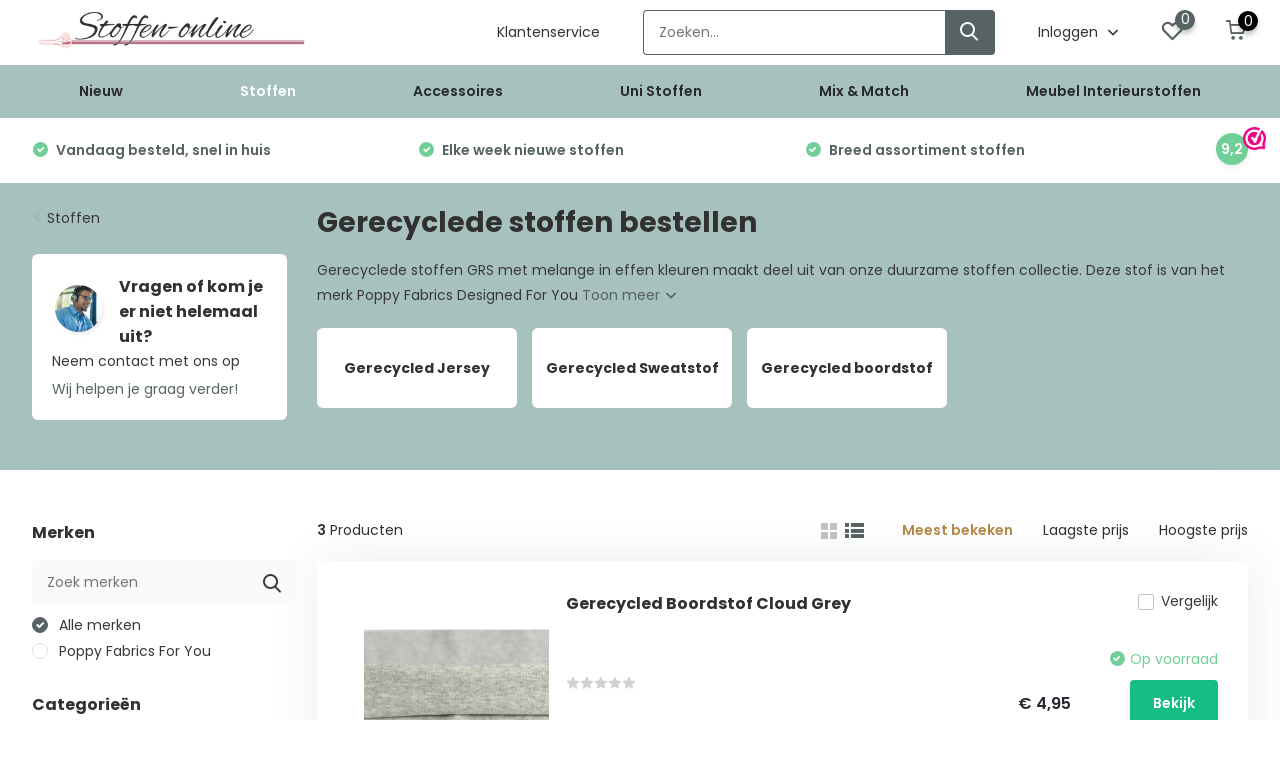

--- FILE ---
content_type: text/html;charset=utf-8
request_url: https://www.stoffen-online.nl/stoffen/gerecyclede-stoffen/?mode=list
body_size: 49905
content:
<!doctype html>
<html lang="nl" class="">
	<head>
        <meta charset="utf-8"/>
<!-- [START] 'blocks/head.rain' -->
<!--

  (c) 2008-2026 Lightspeed Netherlands B.V.
  http://www.lightspeedhq.com
  Generated: 17-01-2026 @ 23:46:40

-->
<link rel="canonical" href="https://www.stoffen-online.nl/stoffen/gerecyclede-stoffen/"/>
<link rel="alternate" href="https://www.stoffen-online.nl/index.rss" type="application/rss+xml" title="Nieuwe producten"/>
<meta name="robots" content="noodp,noydir"/>
<meta name="google-site-verification" content="aPldlVcdcZriajXf5mPn1W65YM2HFxksSQo57hy-QJQ"/>
<meta name="google-site-verification" content="yI_dFZtr-YH6kK7okTmUQU7FtQf3HYbr9-a-ci2OPoM"/>
<meta name="google-site-verification" content="U7Zewoq85b9LLp2SzX5_hOIPUd5sjuy8pl7TZ5SsZaE"/>
<meta property="og:url" content="https://www.stoffen-online.nl/stoffen/gerecyclede-stoffen/?source=facebook"/>
<meta property="og:site_name" content="Stoffen Online"/>
<meta property="og:title" content="Gerecyclede stoffen bestellen"/>
<meta property="og:description" content="Gerecyclede stoffen GRS met melange in effen kleuren maakt deel uit van onze duurzame stoffen collectie. Deze stof is van het merk Poppy Fabrics Designed For You"/>
<script src="https://app.dmws.plus/shop-assets/22345/dmws-plus-loader.js?id=03c9199664e473092129b3ac066ba9f9"></script>
<script src="https://lightspeed.taggrs.cloud/lightspeed-c-series-minified.js"></script>
<script>
(function(w,d,s,l,i){w[l]=w[l]||[];w[l].push({'gtm.start':new Date().getTime(),event:'gtm.js'});var f=d.getElementsByTagName(s)[0],j=d.createElement(s),dl=l!='dataLayer'?'&l='+l:'';j.async=true;j.src='https://sst.stoffen-online.nl/frTdjIf5c8.js?tg='+i+dl;f.parentNode.insertBefore(j,f);})(window,document,'script','dataLayer','TK5P7R8C');
</script>
<!--[if lt IE 9]>
<script src="https://cdn.webshopapp.com/assets/html5shiv.js?2025-02-20"></script>
<![endif]-->
<!-- [END] 'blocks/head.rain' -->
		<meta http-equiv="x-ua-compatible" content="ie=edge">
		<title>Gerecyclede stoffen bestellen - Stoffen Online</title>
		<meta name="description" content="Gerecyclede stoffen GRS met melange in effen kleuren maakt deel uit van onze duurzame stoffen collectie. Deze stof is van het merk Poppy Fabrics Designed For You">
		<meta name="keywords" content="Gerecycled,boordstof,jersey,sweatstof,jogging,tricot,boord,effen,kleuren,uni,melange">
		<meta name="theme-color" content="#ffffff">
		<meta name="MobileOptimized" content="320">
		<meta name="HandheldFriendly" content="true">
		<meta name="viewport" content="width=device-width, initial-scale=1, initial-scale=1, minimum-scale=1, maximum-scale=1, user-scalable=no">
		<meta name="author" content="https://www.dmws.nl/">
		
		<link rel="preconnect" href="https://fonts.googleapis.com">
		<link rel="dns-prefetch" href="https://fonts.googleapis.com">
				<link rel="preconnect" href="//cdn.webshopapp.com/">
		<link rel="dns-prefetch" href="//cdn.webshopapp.com/">
    
            	<link rel="preload" href="https://fonts.googleapis.com/css?family=Poppins:300,400,500,600,700,800,900&display=swap" as="style">
        <link rel="preload" href="https://cdn.webshopapp.com/shops/22345/themes/178579/assets/owl-carousel-min.css?20260114094801" as="style">
    <link rel="preload" href="https://cdn.webshopapp.com/shops/22345/themes/178579/assets/fancybox.css?20260114094801" as="style">
    <link rel="preload" href="https://cdn.webshopapp.com/shops/22345/themes/178579/assets/icomoon.css?20260114094801" as="style">
    <link rel="preload" href="https://cdn.webshopapp.com/shops/22345/themes/178579/assets/compete.css?20260114094801" as="style">
    <link rel="preload" href="https://cdn.webshopapp.com/shops/22345/themes/178579/assets/custom.css?20260114094801" as="style">
    
    <link rel="preload" href="https://cdn.webshopapp.com/shops/22345/themes/178579/assets/jquery-3-4-1-min.js?20260114094801" as="script">
    <link rel="preload" href="https://cdn.webshopapp.com/shops/22345/themes/178579/assets/jquery-ui.js?20260114094801" as="script">
    <link rel="preload" href="https://cdn.webshopapp.com/shops/22345/themes/178579/assets/js-cookie-min.js?20260114094801" as="script">
    <link rel="preload" href="https://cdn.webshopapp.com/shops/22345/themes/178579/assets/owl-carousel-min.js?20260114094801" as="script">
    <link rel="preload" href="https://cdn.webshopapp.com/shops/22345/themes/178579/assets/fancybox.js?20260114094801" as="script">
    <link rel="preload" href="https://cdn.webshopapp.com/shops/22345/themes/178579/assets/lazyload.js?20260114094801" as="script">
    <link rel="preload" href="https://cdn.webshopapp.com/assets/gui.js?2025-02-20" as="script">
    <link rel="preload" href="https://cdn.webshopapp.com/shops/22345/themes/178579/assets/script.js?20260114094801" as="script">
    <link rel="preload" href="https://cdn.webshopapp.com/shops/22345/themes/178579/assets/custom.js?20260114094801" as="script">
        
        	<link href="https://fonts.googleapis.com/css?family=Poppins:300,400,500,600,700,800,900&display=swap" rel="stylesheet" type="text/css">
        <link rel="stylesheet" href="https://cdn.webshopapp.com/shops/22345/themes/178579/assets/owl-carousel-min.css?20260114094801" type="text/css">
    <link rel="stylesheet" href="https://cdn.webshopapp.com/shops/22345/themes/178579/assets/fancybox.css?20260114094801" type="text/css">
    <link rel="stylesheet" href="https://cdn.webshopapp.com/shops/22345/themes/178579/assets/icomoon.css?20260114094801" type="text/css">
    <link rel="stylesheet" href="https://cdn.webshopapp.com/shops/22345/themes/178579/assets/compete.css?20260114094801" type="text/css">
    <link rel="stylesheet" href="https://cdn.webshopapp.com/shops/22345/themes/178579/assets/q-beheer.css?20260114094801" type="text/css">
    <link rel="stylesheet" href="https://cdn.webshopapp.com/shops/22345/themes/178579/assets/custom.css?20260114094801" type="text/css">
    
    <script src="https://cdn.webshopapp.com/shops/22345/themes/178579/assets/jquery-3-4-1-min.js?20260114094801"></script>

		<link rel="icon" type="image/x-icon" href="https://cdn.webshopapp.com/shops/22345/themes/178579/v/2600199/assets/favicon.ico?20250325223027">
		<link rel="apple-touch-icon" href="https://cdn.webshopapp.com/shops/22345/themes/178579/v/2600199/assets/favicon.ico?20250325223027">
    
    <meta name="msapplication-config" content="https://cdn.webshopapp.com/shops/22345/themes/178579/assets/browserconfig.xml?20260114094801">
<meta property="og:title" content="Gerecyclede stoffen bestellen">
<meta property="og:type" content="website"> 
<meta property="og:site_name" content="Stoffen Online">
<meta property="og:url" content="https://www.stoffen-online.nl/">
<meta property="og:image" content="https://cdn.webshopapp.com/shops/22345/themes/178579/v/2787490/assets/big-block-bg.jpg?20260101233534">
<meta name="twitter:title" content="Gerecyclede stoffen bestellen">
<meta name="twitter:description" content="Gerecyclede stoffen GRS met melange in effen kleuren maakt deel uit van onze duurzame stoffen collectie. Deze stof is van het merk Poppy Fabrics Designed For You">
<meta name="twitter:site" content="Stoffen Online">
<meta name="twitter:card" content="https://cdn.webshopapp.com/shops/22345/themes/178579/v/2115472/assets/logo.png?20231123112415">
<meta name="twitter:image" content="https://cdn.webshopapp.com/shops/22345/themes/178579/v/2787490/assets/big-block-bg.jpg?20260101233534">
<script type="application/ld+json">
  [
        {
      "@context": "http://schema.org/",
      "@type": "Organization",
      "url": "https://www.stoffen-online.nl/",
      "name": "Stoffen Online",
      "legalName": "Stoffen Online",
      "description": "Gerecyclede stoffen GRS met melange in effen kleuren maakt deel uit van onze duurzame stoffen collectie. Deze stof is van het merk Poppy Fabrics Designed For You",
      "logo": "https://cdn.webshopapp.com/shops/22345/themes/178579/v/2115472/assets/logo.png?20231123112415",
      "image": "https://cdn.webshopapp.com/shops/22345/themes/178579/v/2787490/assets/big-block-bg.jpg?20260101233534",
      "contactPoint": {
        "@type": "ContactPoint",
        "contactType": "Customer service",
        "telephone": "+31622719316 "
      },
      "address": {
        "@type": "PostalAddress",
        "streetAddress": "Postbus 30043",
        "addressLocality": "Nederland",
        "postalCode": "1303 AA Almere ",
        "addressCountry": "NL"
      }
      ,
      "aggregateRating": {
          "@type": "AggregateRating",
          "bestRating": "10",          "worstRating": "1",
          "ratingValue": "9.2",          "reviewCount": "9020",          "url":"https://www.webwinkelkeur.nl/webshop/Stoffen-Online_4662"
      }
         
    },
    { 
      "@context": "http://schema.org", 
      "@type": "WebSite", 
      "url": "https://www.stoffen-online.nl/", 
      "name": "Stoffen Online",
      "description": "Gerecyclede stoffen GRS met melange in effen kleuren maakt deel uit van onze duurzame stoffen collectie. Deze stof is van het merk Poppy Fabrics Designed For You",
      "author": [
        {
          "@type": "Organization",
          "url": "https://www.dmws.nl/",
          "name": "DMWS B.V.",
          "address": {
            "@type": "PostalAddress",
            "streetAddress": "Klokgebouw 195 (Strijp-S)",
            "addressLocality": "Eindhoven",
            "addressRegion": "NB",
            "postalCode": "5617 AB",
            "addressCountry": "NL"
          }
        }
      ]
    }
  ]
</script>    
	</head>
	<body>
    
    
    <ul class="hidden-data hidden"><li>22345</li><li>178579</li><li>ja</li><li>nl</li><li>live</li><li>info//stoffen-online/nl</li><li>https://www.stoffen-online.nl/</li></ul><header id="top" class="hide-on-scroll"><div class="top-wrap fixed default"><section class="main pos-r"><div class="container pos-r"><div class="d-flex align-center justify-between"><div class="d-flex align-center"><div id="mobile-menu-btn" class="d-none show-1000"><div class="hamburger"><span></span><span></span><span></span><span></span></div></div><a href="https://www.stoffen-online.nl/account/login/" class="hidden show-575-flex"><i class="icon-login"></i></a><div id="logo" class="d-flex align-center"><a href="https://www.stoffen-online.nl/" accesskey="h"><img class="hide-1000 desktop-logo" src="https://instijl.net/shops/22345/themes/178579/v/2115472/assets/logo.png?20231123112415" alt="Stoffen Online" height="65" width="275" /><img class="d-none show-1000 mobile-logo" src="https://instijl.net/shops/22345/themes/178579/v/2117846/assets/logo-mobile.png?20231123112504" alt="Stoffen Online" height="65" width="275" /></a></div></div><div class="d-flex align-center justify-end top-nav"><a href="/service" class="hide-1000">Klantenservice</a><div id="showSearch" class="hide-575"><input type="search" value="" placeholder="Zoeken..."><button type="submit" title="Zoeken" disabled="disabled"><i class="icon-search"></i></button></div><div class="login with-drop hide-575"><a href="https://www.stoffen-online.nl/account/login/"><span>Inloggen <i class="icon-arrow-down"></i></span></a><div class="dropdown"><form method="post" id="formLogin" action="https://www.stoffen-online.nl/account/loginPost/?return=https://www.stoffen-online.nl/stoffen/gerecyclede-stoffen/?mode=list"><h3>Inloggen</h3><p>Maak bestellen nóg makkelijker!</p><div><label for="formLoginEmail">E-mailadres<span class="c-negatives">*</span></label><input type="email" id="formLoginEmail" name="email" placeholder="E-mailadres" autocomplete='email' tabindex=1 required></div><div><label for="formLoginPassword">Wachtwoord</label><a href="https://www.stoffen-online.nl/account/password/" class="forgot" tabindex=6>Wachtwoord vergeten?</a><input type="password" id="formLoginPassword" name="password" placeholder="Wachtwoord" autocomplete="current-password" tabindex=2 required></div><div><input type="hidden" name="key" value="6d02393fc478394eeb00f866256acd0b" /><input type="hidden" name="type" value="login" /><button type="submit" onclick="$('#formLogin').submit(); return false;" class="btn" tabindex=3>Inloggen</button></div></form><div><p class="register">Nog geen account? <a href="https://www.stoffen-online.nl/account/register/" tabindex=5>Account aanmaken</a></p></div></div></div><div class="favorites"><a href="https://www.stoffen-online.nl/account/wishlist/" class="count"><span class="items" data-wishlist-items="">0</span><i class="icon-wishlist"></i></a></div><div class="cart with-drop"><a href="https://www.stoffen-online.nl/cart/" class="count"><span class="dmws-p_w8fzr7_m2-module-cart-count-override">0</span><i class="icon-cart"></i></a><div class="dropdown"><h3>Winkelwagen</h3><i class="icon-close hidden show-575"></i><p>Uw winkelwagen is leeg</p></div></div></div></div></div><div class="search-autocomplete"><div id="searchExpanded"><div class="container pos-r d-flex align-center"><form action="https://www.stoffen-online.nl/search/" method="get" id="formSearch"  class="search-form d-flex align-center"  data-search-type="desktop"><span onclick="$(this).closest('form').submit();" title="Zoeken" class="search-icon"><i class="icon-search"></i></span><input type="text" name="q" autocomplete="off"  value="" placeholder="Zoeken" class="standard-input" data-input="desktop"/></form><div class="close hide-575">Sluiten</div></div><div class="overlay hide-575"></div></div><div class="container pos-r"><div id="searchResults" class="results-wrap with-filter with-cats" data-search-type="desktop"><div class="close"><i class="icon-close"></i></div><h4>Categorieën</h4><div class="categories hidden"><ul class="d-flex"></ul></div><div class="d-flex justify-between"><div class="filter-scroll-wrap"><div class="filter-scroll"><div class="subtitle title-font">Filters</div><form data-search-type="desktop"><div class="filter-boxes"><div class="filter-wrap sort"><select name="sort" class="custom-select"></select></div></div><div class="filter-boxes custom-filters"></div></form></div></div><ul class="search-products products-livesearch"></ul></div><div class="more"><a href="#" class="btn accent">Bekijk alle resultaten <span>(0)</span></a></div></div></div></div></section><section id="menu" class="hide-1000 megamenu"><div class="container"><nav class="menu test"><ul class="d-flex align-center"><li class="item"><a class="itemLink" href="https://www.stoffen-online.nl/nieuw/" title="Nieuw">Nieuw</a></li><li class="item has-children active"><a class="itemLink active" href="https://www.stoffen-online.nl/stoffen/" title="Stoffen">Stoffen</a><ul class="subnav"><li class="subitem has-children"><a class="subitemLink " href="https://www.stoffen-online.nl/stoffen/baby-stoffen/" title="Baby Stoffen">Baby Stoffen</a><ul class="subsubnav"></ul></li><li class="subitem"><a class="subitemLink " href="https://www.stoffen-online.nl/stoffen/beachwear-collectie/" title="Beachwear Collectie ">Beachwear Collectie </a></li><li class="subitem has-children"><a class="subitemLink " href="https://www.stoffen-online.nl/stoffen/bedrukte-katoen-stoffen/" title="Bedrukte katoen stoffen">Bedrukte katoen stoffen</a><ul class="subsubnav"></ul></li><li class="subitem has-children"><a class="subitemLink " href="https://www.stoffen-online.nl/stoffen/bekleding-stoffen/" title="Bekleding stoffen">Bekleding stoffen</a><ul class="subsubnav"></ul></li><li class="subitem has-children"><a class="subitemLink " href="https://www.stoffen-online.nl/stoffen/brandvertragend/" title="Brandvertragend">Brandvertragend</a><ul class="subsubnav"></ul></li><li class="subitem"><a class="subitemLink " href="https://www.stoffen-online.nl/stoffen/coupons/" title="Coupons">Coupons</a></li><li class="subitem has-children"><a class="subitemLink " href="https://www.stoffen-online.nl/stoffen/dans-theater/" title="Dans-Theater">Dans-Theater</a><ul class="subsubnav"></ul></li><li class="subitem has-children"><a class="subitemLink " href="https://www.stoffen-online.nl/stoffen/decoratiestoffen/" title="Decoratiestoffen">Decoratiestoffen</a><ul class="subsubnav"></ul></li><li class="subitem has-children"><a class="subitemLink " href="https://www.stoffen-online.nl/stoffen/exclusieve-stoffen/" title="Exclusieve stoffen">Exclusieve stoffen</a><ul class="subsubnav"></ul></li><li class="subitem has-children"><a class="subitemLink " href="https://www.stoffen-online.nl/stoffen/extra-brede-stoffen/" title="Extra brede stoffen ">Extra brede stoffen </a><ul class="subsubnav"></ul></li><li class="subitem"><a class="subitemLink " href="https://www.stoffen-online.nl/stoffen/geplastificeerd-katoen/" title="Geplastificeerd katoen">Geplastificeerd katoen</a></li><li class="subitem has-children"><a class="subitemLink active " href="https://www.stoffen-online.nl/stoffen/gerecyclede-stoffen/" title="Gerecyclede stoffen">Gerecyclede stoffen</a><ul class="subsubnav"></ul></li><li class="subitem"><a class="subitemLink " href="https://www.stoffen-online.nl/stoffen/gobelin-stof-panelen/" title="Gobelin Stof Panelen ">Gobelin Stof Panelen </a></li><li class="subitem has-children"><a class="subitemLink " href="https://www.stoffen-online.nl/stoffen/gordijnstoffen/" title="Gordijnstoffen">Gordijnstoffen</a><ul class="subsubnav"></ul></li><li class="subitem has-children"><a class="subitemLink " href="https://www.stoffen-online.nl/stoffen/hobby-knutsel/" title="Hobby-Knutsel">Hobby-Knutsel</a><ul class="subsubnav"></ul></li><li class="subitem has-children"><a class="subitemLink " href="https://www.stoffen-online.nl/stoffen/kinderstoffen/" title="Kinderstoffen">Kinderstoffen</a><ul class="subsubnav"></ul></li><li class="subitem has-children"><a class="subitemLink " href="https://www.stoffen-online.nl/stoffen/kledingstoffen/" title="Kledingstoffen">Kledingstoffen</a><ul class="subsubnav"></ul></li><li class="subitem"><a class="subitemLink " href="https://www.stoffen-online.nl/stoffen/modestoffen/" title="Modestoffen">Modestoffen</a></li><li class="subitem"><a class="subitemLink " href="https://www.stoffen-online.nl/stoffen/najaar-winter/" title="Najaar/Winter ">Najaar/Winter </a></li><li class="subitem"><a class="subitemLink " href="https://www.stoffen-online.nl/stoffen/nerida-hansen-stoffen/" title="Nerida Hansen Stoffen">Nerida Hansen Stoffen</a></li><li class="subitem"><a class="subitemLink " href="https://www.stoffen-online.nl/stoffen/oranje-voetbal/" title="Oranje Voetbal">Oranje Voetbal</a></li><li class="subitem has-children"><a class="subitemLink " href="https://www.stoffen-online.nl/stoffen/organic-biologisch/" title="Organic / Biologisch">Organic / Biologisch</a><ul class="subsubnav"></ul></li><li class="subitem has-children"><a class="subitemLink " href="https://www.stoffen-online.nl/stoffen/outdoor-stoffen/" title="Outdoor Stoffen">Outdoor Stoffen</a><ul class="subsubnav"></ul></li><li class="subitem has-children"><a class="subitemLink " href="https://www.stoffen-online.nl/stoffen/presentatie-stoffen/" title="Presentatie stoffen">Presentatie stoffen</a><ul class="subsubnav"></ul></li><li class="subitem"><a class="subitemLink " href="https://www.stoffen-online.nl/stoffen/sportlycra-jersey-stof/" title="Sportlycra jersey stof">Sportlycra jersey stof</a></li><li class="subitem"><a class="subitemLink " href="https://www.stoffen-online.nl/stoffen/stoffen-surprise-boxen-bundels/" title="Stoffen Surprise Boxen &amp; Bundels">Stoffen Surprise Boxen &amp; Bundels</a></li><li class="subitem"><a class="subitemLink " href="https://www.stoffen-online.nl/stoffen/tafellinnen/" title="Tafellinnen">Tafellinnen</a></li><li class="subitem has-children"><a class="subitemLink " href="https://www.stoffen-online.nl/stoffen/thema-stoffen/" title="Thema stoffen">Thema stoffen</a><ul class="subsubnav"></ul></li><li class="subitem has-children"><a class="subitemLink " href="https://www.stoffen-online.nl/stoffen/traditionele-stoffen/" title="Traditionele Stoffen">Traditionele Stoffen</a><ul class="subsubnav"></ul></li><li class="subitem"><a class="subitemLink " href="https://www.stoffen-online.nl/stoffen/verduisteringsdoek/" title="Verduisteringsdoek">Verduisteringsdoek</a></li><li class="subitem"><a class="subitemLink " href="https://www.stoffen-online.nl/stoffen/vlaggen/" title="Vlaggen">Vlaggen</a></li><li class="subitem"><a class="subitemLink " href="https://www.stoffen-online.nl/stoffen/voorjaar-zomer/" title="Voorjaar / Zomer ">Voorjaar / Zomer </a></li><li class="subitem"><a class="subitemLink " href="https://www.stoffen-online.nl/stoffen/zonwerend/" title="Zonwerend">Zonwerend</a></li></ul></li><li class="item has-children"><a class="itemLink" href="https://www.stoffen-online.nl/accessoires/" title="Accessoires">Accessoires</a><ul class="subnav"><li class="subitem"><a class="subitemLink " href="https://www.stoffen-online.nl/accessoires/band-elastiek/" title="Band Elastiek">Band Elastiek</a></li><li class="subitem"><a class="subitemLink " href="https://www.stoffen-online.nl/accessoires/biaisband/" title="Biaisband">Biaisband</a></li><li class="subitem"><a class="subitemLink " href="https://www.stoffen-online.nl/accessoires/biaisband-imitatieleer/" title="Biaisband Imitatieleer ">Biaisband Imitatieleer </a></li><li class="subitem"><a class="subitemLink " href="https://www.stoffen-online.nl/accessoires/boordstof/" title="Boordstof">Boordstof</a></li><li class="subitem"><a class="subitemLink " href="https://www.stoffen-online.nl/accessoires/boordstof-cuffs/" title="Boordstof Cuffs">Boordstof Cuffs</a></li><li class="subitem"><a class="subitemLink " href="https://www.stoffen-online.nl/accessoires/elastisch-koord-3mm/" title="Elastisch Koord 3mm">Elastisch Koord 3mm</a></li><li class="subitem"><a class="subitemLink " href="https://www.stoffen-online.nl/accessoires/katoenen-koord/" title="Katoenen Koord">Katoenen Koord</a></li><li class="subitem has-children"><a class="subitemLink " href="https://www.stoffen-online.nl/accessoires/keperband-katoen/" title="Keperband Katoen">Keperband Katoen</a><ul class="subsubnav"></ul></li><li class="subitem"><a class="subitemLink " href="https://www.stoffen-online.nl/accessoires/klittenband-naaibaar/" title="Klittenband - Naaibaar">Klittenband - Naaibaar</a></li><li class="subitem"><a class="subitemLink " href="https://www.stoffen-online.nl/accessoires/magazines-zelfmaakmodeblad/" title="Magazines / Zelfmaakmodeblad">Magazines / Zelfmaakmodeblad</a></li><li class="subitem"><a class="subitemLink " href="https://www.stoffen-online.nl/accessoires/naadband-opstrijkbaar/" title="Naadband Opstrijkbaar">Naadband Opstrijkbaar</a></li><li class="subitem has-children"><a class="subitemLink " href="https://www.stoffen-online.nl/accessoires/naaigaren/" title="Naaigaren">Naaigaren</a><ul class="subsubnav"></ul></li><li class="subitem has-children"><a class="subitemLink " href="https://www.stoffen-online.nl/accessoires/paspelband/" title="Paspelband">Paspelband</a><ul class="subsubnav"></ul></li><li class="subitem has-children"><a class="subitemLink " href="https://www.stoffen-online.nl/accessoires/satijnband/" title="Satijnband">Satijnband</a><ul class="subsubnav"></ul></li><li class="subitem has-children"><a class="subitemLink " href="https://www.stoffen-online.nl/accessoires/tassenband-katoen/" title="Tassenband Katoen">Tassenband Katoen</a><ul class="subsubnav"></ul></li><li class="subitem has-children"><a class="subitemLink " href="https://www.stoffen-online.nl/accessoires/tassenband-polypropyleen/" title="Tassenband Polypropyleen">Tassenband Polypropyleen</a><ul class="subsubnav"></ul></li><li class="subitem"><a class="subitemLink " href="https://www.stoffen-online.nl/accessoires/tricot-biaisband/" title="Tricot Biaisband ">Tricot Biaisband </a></li><li class="subitem"><a class="subitemLink " href="https://www.stoffen-online.nl/accessoires/vlieseline/" title="Vlieseline ">Vlieseline </a></li><li class="subitem has-children"><a class="subitemLink " href="https://www.stoffen-online.nl/accessoires/voeringstof/" title="Voeringstof ">Voeringstof </a><ul class="subsubnav"></ul></li><li class="subitem"><a class="subitemLink " href="https://www.stoffen-online.nl/accessoires/vulwatten/" title="Vulwatten">Vulwatten</a></li><li class="subitem"><a class="subitemLink " href="https://www.stoffen-online.nl/accessoires/wattine-fiberfill/" title="Wattine / Fiberfill">Wattine / Fiberfill</a></li><li class="subitem"><a class="subitemLink " href="https://www.stoffen-online.nl/accessoires/zakdoeken/" title="Zakdoeken">Zakdoeken</a></li></ul></li><li class="item has-children"><a class="itemLink" href="https://www.stoffen-online.nl/uni-stoffen/" title="Uni Stoffen">Uni Stoffen</a><ul class="subnav"><li class="subitem"><a class="subitemLink " href="https://www.stoffen-online.nl/uni-stoffen/badstof/" title="Badstof">Badstof</a></li><li class="subitem"><a class="subitemLink " href="https://www.stoffen-online.nl/uni-stoffen/bamboe-badstof/" title="Bamboe Badstof">Bamboe Badstof</a></li><li class="subitem"><a class="subitemLink " href="https://www.stoffen-online.nl/uni-stoffen/bamboe-jersey/" title="Bamboe Jersey">Bamboe Jersey</a></li><li class="subitem"><a class="subitemLink " href="https://www.stoffen-online.nl/uni-stoffen/canvas/" title="Canvas ">Canvas </a></li><li class="subitem"><a class="subitemLink " href="https://www.stoffen-online.nl/uni-stoffen/corduroy/" title="Corduroy">Corduroy</a></li><li class="subitem"><a class="subitemLink " href="https://www.stoffen-online.nl/uni-stoffen/denim-jeans/" title="Denim / Jeans">Denim / Jeans</a></li><li class="subitem"><a class="subitemLink " href="https://www.stoffen-online.nl/uni-stoffen/flanel/" title="Flanel">Flanel</a></li><li class="subitem"><a class="subitemLink " href="https://www.stoffen-online.nl/uni-stoffen/fleece/" title="Fleece">Fleece</a></li><li class="subitem"><a class="subitemLink " href="https://www.stoffen-online.nl/uni-stoffen/french-terry/" title="French Terry ">French Terry </a></li><li class="subitem"><a class="subitemLink " href="https://www.stoffen-online.nl/uni-stoffen/gebreid-knitted/" title="Gebreid / Knitted">Gebreid / Knitted</a></li><li class="subitem"><a class="subitemLink " href="https://www.stoffen-online.nl/uni-stoffen/gewassen-katoenen-stof/" title="Gewassen Katoenen Stof">Gewassen Katoenen Stof</a></li><li class="subitem"><a class="subitemLink " href="https://www.stoffen-online.nl/uni-stoffen/hydrofieldoek-double-gauze/" title="Hydrofieldoek Double Gauze">Hydrofieldoek Double Gauze</a></li><li class="subitem"><a class="subitemLink " href="https://www.stoffen-online.nl/uni-stoffen/jogging/" title="Jogging ">Jogging </a></li><li class="subitem"><a class="subitemLink " href="https://www.stoffen-online.nl/uni-stoffen/katoen-satijn/" title="Katoen Satijn">Katoen Satijn</a></li><li class="subitem"><a class="subitemLink " href="https://www.stoffen-online.nl/uni-stoffen/katoen-voile/" title="Katoen Voile">Katoen Voile</a></li><li class="subitem"><a class="subitemLink " href="https://www.stoffen-online.nl/uni-stoffen/katoen-poplin/" title="Katoen poplin ">Katoen poplin </a></li><li class="subitem"><a class="subitemLink " href="https://www.stoffen-online.nl/uni-stoffen/katoenen-jersey-tricot/" title="Katoenen jersey - tricot ">Katoenen jersey - tricot </a></li><li class="subitem"><a class="subitemLink " href="https://www.stoffen-online.nl/uni-stoffen/katoenen-sweatstof/" title="Katoenen sweatstof ">Katoenen sweatstof </a></li><li class="subitem"><a class="subitemLink " href="https://www.stoffen-online.nl/uni-stoffen/lakenkatoen/" title="Lakenkatoen ">Lakenkatoen </a></li><li class="subitem"><a class="subitemLink " href="https://www.stoffen-online.nl/uni-stoffen/linnen/" title="Linnen">Linnen</a></li><li class="subitem"><a class="subitemLink " href="https://www.stoffen-online.nl/uni-stoffen/nicky-velours/" title="Nicky velours ">Nicky velours </a></li><li class="subitem"><a class="subitemLink " href="https://www.stoffen-online.nl/uni-stoffen/niedeck-katoen-fluweel/" title="Niedeck katoen fluweel">Niedeck katoen fluweel</a></li><li class="subitem"><a class="subitemLink " href="https://www.stoffen-online.nl/uni-stoffen/ongebleekt-katoen-jute/" title="Ongebleekt katoen, Jute ">Ongebleekt katoen, Jute </a></li><li class="subitem has-children"><a class="subitemLink " href="https://www.stoffen-online.nl/uni-stoffen/organza/" title="Organza">Organza</a><ul class="subsubnav"></ul></li><li class="subitem"><a class="subitemLink " href="https://www.stoffen-online.nl/uni-stoffen/rekbare-badstof-spons/" title="Rekbare Badstof - Spons">Rekbare Badstof - Spons</a></li><li class="subitem"><a class="subitemLink " href="https://www.stoffen-online.nl/uni-stoffen/rib-jersey/" title="Rib jersey ">Rib jersey </a></li><li class="subitem"><a class="subitemLink " href="https://www.stoffen-online.nl/uni-stoffen/satijn/" title="Satijn ">Satijn </a></li><li class="subitem"><a class="subitemLink " href="https://www.stoffen-online.nl/uni-stoffen/soft-sweat/" title="Soft Sweat">Soft Sweat</a></li><li class="subitem"><a class="subitemLink " href="https://www.stoffen-online.nl/uni-stoffen/tule/" title="Tule">Tule</a></li><li class="subitem"><a class="subitemLink " href="https://www.stoffen-online.nl/uni-stoffen/uni-katoen/" title="Uni katoen ">Uni katoen </a></li><li class="subitem"><a class="subitemLink " href="https://www.stoffen-online.nl/uni-stoffen/velours-de-pannes/" title="Velours de pannes ">Velours de pannes </a></li><li class="subitem"><a class="subitemLink " href="https://www.stoffen-online.nl/uni-stoffen/vilt-2-mm/" title="Vilt 2 mm ">Vilt 2 mm </a></li><li class="subitem"><a class="subitemLink " href="https://www.stoffen-online.nl/uni-stoffen/vilt-3mm/" title="Vilt 3mm">Vilt 3mm</a></li><li class="subitem"><a class="subitemLink " href="https://www.stoffen-online.nl/uni-stoffen/voeringstof/" title="Voeringstof">Voeringstof</a></li><li class="subitem"><a class="subitemLink " href="https://www.stoffen-online.nl/uni-stoffen/wafeldoek/" title="Wafeldoek">Wafeldoek</a></li><li class="subitem"><a class="subitemLink " href="https://www.stoffen-online.nl/uni-stoffen/workwear-keperkatoen/" title="Workwear - Keperkatoen">Workwear - Keperkatoen</a></li></ul></li><li class="item"><a class="itemLink" href="https://www.stoffen-online.nl/mix-match/" title="Mix &amp; Match">Mix &amp; Match</a></li><li class="item has-children"><a class="itemLink" href="https://www.stoffen-online.nl/meubel-interieurstoffen/" title="Meubel Interieurstoffen">Meubel Interieurstoffen</a><ul class="subnav"><li class="subitem"><a class="subitemLink " href="https://www.stoffen-online.nl/meubel-interieurstoffen/celsius-interieur-stoffen-collectie/" title="CELSIUS® Interieur Stoffen Collectie">CELSIUS® Interieur Stoffen Collectie</a></li><li class="subitem"><a class="subitemLink " href="https://www.stoffen-online.nl/meubel-interieurstoffen/flame-kunstleer-collectie/" title="FLAME®  Kunstleer Collectie">FLAME®  Kunstleer Collectie</a></li></ul></li></ul></nav></div></section><div id="mobileMenu" class="hide"><div class="wrap"><ul><li class="all hidden"><a href="#"><i class="icon-nav-left"></i>Alle categorieën</a></li><li class="cat"><a class="itemLink" href="https://www.stoffen-online.nl/nieuw/" title="Nieuw">Nieuw</a></li><li class="cat has-children active"><a class="itemLink active" href="https://www.stoffen-online.nl/stoffen/" title="Stoffen">Stoffen<i class="icon-arrow-right"></i></a><ul class="subnav hidden"><li class="subitem has-children"><a class="subitemLink" href="https://www.stoffen-online.nl/stoffen/baby-stoffen/" title="Baby Stoffen">Baby Stoffen<i class="icon-arrow-right"></i></a><ul class="subsubnav hidden"><li class="subitem"><a class="subitemLink" href="https://www.stoffen-online.nl/stoffen/baby-stoffen/alpen-sweat/" title="Alpen Sweat">Alpen Sweat</a></li><li class="subitem"><a class="subitemLink" href="https://www.stoffen-online.nl/stoffen/baby-stoffen/baby-cotton-mousseline/" title="Baby Cotton / Mousseline">Baby Cotton / Mousseline</a></li><li class="subitem"><a class="subitemLink" href="https://www.stoffen-online.nl/stoffen/baby-stoffen/badstof-uni-effen/" title="Badstof Uni / Effen">Badstof Uni / Effen</a></li><li class="subitem"><a class="subitemLink" href="https://www.stoffen-online.nl/stoffen/baby-stoffen/bamboe-badstof/" title="Bamboe Badstof ">Bamboe Badstof </a></li><li class="subitem"><a class="subitemLink" href="https://www.stoffen-online.nl/stoffen/baby-stoffen/bamboe-jersey/" title="Bamboe Jersey">Bamboe Jersey</a></li><li class="subitem"><a class="subitemLink" href="https://www.stoffen-online.nl/stoffen/baby-stoffen/biologisch-organic/" title="Biologisch / Organic">Biologisch / Organic</a></li><li class="subitem"><a class="subitemLink" href="https://www.stoffen-online.nl/stoffen/baby-stoffen/borg-katoen/" title="Borg Katoen">Borg Katoen</a></li><li class="subitem"><a class="subitemLink" href="https://www.stoffen-online.nl/stoffen/baby-stoffen/brede-rib-jersey/" title="Brede Rib Jersey">Brede Rib Jersey</a></li><li class="subitem"><a class="subitemLink" href="https://www.stoffen-online.nl/stoffen/baby-stoffen/brede-ribfluweel-jersey/" title="Brede ribfluweel jersey">Brede ribfluweel jersey</a></li><li class="subitem"><a class="subitemLink" href="https://www.stoffen-online.nl/stoffen/baby-stoffen/corduroy/" title="Corduroy">Corduroy</a></li><li class="subitem"><a class="subitemLink" href="https://www.stoffen-online.nl/stoffen/baby-stoffen/cuddle-fleece/" title="Cuddle Fleece">Cuddle Fleece</a></li><li class="subitem"><a class="subitemLink" href="https://www.stoffen-online.nl/stoffen/baby-stoffen/doorgestikte-gewatteerde-stepped-stof/" title="Doorgestikte Gewatteerde Stepped Stof">Doorgestikte Gewatteerde Stepped Stof</a></li><li class="subitem"><a class="subitemLink" href="https://www.stoffen-online.nl/stoffen/baby-stoffen/fleece-3d-wafelstof/" title="Fleece 3D wafelstof">Fleece 3D wafelstof</a></li><li class="subitem"><a class="subitemLink" href="https://www.stoffen-online.nl/stoffen/baby-stoffen/fleece-katoen-sherpa/" title="Fleece Katoen (Sherpa)">Fleece Katoen (Sherpa)</a></li><li class="subitem"><a class="subitemLink" href="https://www.stoffen-online.nl/stoffen/baby-stoffen/french-terry-brushed/" title="French Terry / Brushed ">French Terry / Brushed </a></li><li class="subitem"><a class="subitemLink" href="https://www.stoffen-online.nl/stoffen/baby-stoffen/french-terry-bedrukt/" title="French Terry Bedrukt">French Terry Bedrukt</a></li><li class="subitem"><a class="subitemLink" href="https://www.stoffen-online.nl/stoffen/baby-stoffen/gebreid-knitted/" title="Gebreid / Knitted">Gebreid / Knitted</a></li><li class="subitem"><a class="subitemLink" href="https://www.stoffen-online.nl/stoffen/baby-stoffen/gewassen-linnen/" title="Gewassen Linnen">Gewassen Linnen</a></li><li class="subitem"><a class="subitemLink" href="https://www.stoffen-online.nl/stoffen/baby-stoffen/gewassen-katoen/" title="Gewassen katoen ">Gewassen katoen </a></li><li class="subitem"><a class="subitemLink" href="https://www.stoffen-online.nl/stoffen/baby-stoffen/imitatieleer-kleding/" title="Imitatieleer kleding">Imitatieleer kleding</a></li><li class="subitem"><a class="subitemLink" href="https://www.stoffen-online.nl/stoffen/baby-stoffen/jersey-corduroy/" title="Jersey Corduroy">Jersey Corduroy</a></li><li class="subitem"><a class="subitemLink" href="https://www.stoffen-online.nl/stoffen/baby-stoffen/joggingstof/" title="Joggingstof">Joggingstof</a></li><li class="subitem"><a class="subitemLink" href="https://www.stoffen-online.nl/stoffen/baby-stoffen/katoen-poplin-bedrukt/" title="Katoen / Poplin Bedrukt">Katoen / Poplin Bedrukt</a></li><li class="subitem"><a class="subitemLink" href="https://www.stoffen-online.nl/stoffen/baby-stoffen/katoen-poplin-uni-effen/" title="Katoen / Poplin Uni / Effen">Katoen / Poplin Uni / Effen</a></li><li class="subitem"><a class="subitemLink" href="https://www.stoffen-online.nl/stoffen/baby-stoffen/katoen-embroderie/" title="Katoen Embroderie">Katoen Embroderie</a></li><li class="subitem"><a class="subitemLink" href="https://www.stoffen-online.nl/stoffen/baby-stoffen/katoen-flanel/" title="Katoen Flanel">Katoen Flanel</a></li><li class="subitem"><a class="subitemLink" href="https://www.stoffen-online.nl/stoffen/baby-stoffen/katoen-satijn/" title="Katoen Satijn">Katoen Satijn</a></li><li class="subitem"><a class="subitemLink" href="https://www.stoffen-online.nl/stoffen/baby-stoffen/katoen-voile-biologisch/" title="Katoen Voile Biologisch">Katoen Voile Biologisch</a></li><li class="subitem"><a class="subitemLink" href="https://www.stoffen-online.nl/stoffen/baby-stoffen/katoenen-sweatstof/" title="Katoenen Sweatstof ">Katoenen Sweatstof </a></li><li class="subitem"><a class="subitemLink" href="https://www.stoffen-online.nl/stoffen/baby-stoffen/minky-fleece/" title="Minky Fleece">Minky Fleece</a></li><li class="subitem"><a class="subitemLink" href="https://www.stoffen-online.nl/stoffen/baby-stoffen/nicky-velours/" title="Nicky Velours">Nicky Velours</a></li><li class="subitem"><a class="subitemLink" href="https://www.stoffen-online.nl/stoffen/baby-stoffen/ongebleekt-katoen-jute-linnen/" title="Ongebleekt katoen, Jute &amp; linnen ">Ongebleekt katoen, Jute &amp; linnen </a></li><li class="subitem"><a class="subitemLink" href="https://www.stoffen-online.nl/stoffen/baby-stoffen/ottoman-rib-jersey/" title="Ottoman Rib Jersey">Ottoman Rib Jersey</a></li><li class="subitem"><a class="subitemLink" href="https://www.stoffen-online.nl/stoffen/baby-stoffen/pul-waterdichte-stof/" title="PUL Waterdichte Stof">PUL Waterdichte Stof</a></li><li class="subitem"><a class="subitemLink" href="https://www.stoffen-online.nl/stoffen/baby-stoffen/pointoille-ajour/" title="Pointoille Ajour">Pointoille Ajour</a></li><li class="subitem"><a class="subitemLink" href="https://www.stoffen-online.nl/stoffen/baby-stoffen/poplin-lakenkatoen-de-luxe/" title="Poplin / Lakenkatoen de Luxe">Poplin / Lakenkatoen de Luxe</a></li><li class="subitem"><a class="subitemLink" href="https://www.stoffen-online.nl/stoffen/baby-stoffen/rekbare-badstof-spons/" title="Rekbare Badstof - Spons">Rekbare Badstof - Spons</a></li><li class="subitem"><a class="subitemLink" href="https://www.stoffen-online.nl/stoffen/baby-stoffen/rib-jersey/" title="Rib Jersey">Rib Jersey</a></li><li class="subitem"><a class="subitemLink" href="https://www.stoffen-online.nl/stoffen/baby-stoffen/rib-jersey-bedrukt/" title="Rib Jersey Bedrukt">Rib Jersey Bedrukt</a></li><li class="subitem"><a class="subitemLink" href="https://www.stoffen-online.nl/stoffen/baby-stoffen/stretch-hydrofiel-stof/" title="Stretch Hydrofiel Stof">Stretch Hydrofiel Stof</a></li><li class="subitem"><a class="subitemLink" href="https://www.stoffen-online.nl/stoffen/baby-stoffen/sweat/" title="Sweat">Sweat</a></li><li class="subitem"><a class="subitemLink" href="https://www.stoffen-online.nl/stoffen/baby-stoffen/teddy-stof/" title="Teddy Stof">Teddy Stof</a></li><li class="subitem"><a class="subitemLink" href="https://www.stoffen-online.nl/stoffen/baby-stoffen/tricot-jersey-bedrukt/" title="Tricot / Jersey Bedrukt">Tricot / Jersey Bedrukt</a></li><li class="subitem"><a class="subitemLink" href="https://www.stoffen-online.nl/stoffen/baby-stoffen/tricot-katoen-uni-effen/" title="Tricot Katoen Uni / Effen">Tricot Katoen Uni / Effen</a></li><li class="subitem"><a class="subitemLink" href="https://www.stoffen-online.nl/stoffen/baby-stoffen/wafel-jersey-stof/" title="Wafel Jersey Stof">Wafel Jersey Stof</a></li><li class="subitem"><a class="subitemLink" href="https://www.stoffen-online.nl/stoffen/baby-stoffen/wafel-katoen/" title="Wafel Katoen">Wafel Katoen</a></li><li class="subitem"><a class="subitemLink" href="https://www.stoffen-online.nl/stoffen/baby-stoffen/waterdichte-molton/" title="Waterdichte Molton">Waterdichte Molton</a></li><li class="subitem"><a class="subitemLink" href="https://www.stoffen-online.nl/stoffen/baby-stoffen/waterdichte-aankleedkussen-stoffen/" title="Waterdichte aankleedkussen stoffen">Waterdichte aankleedkussen stoffen</a></li><li class="subitem"><a class="subitemLink" href="https://www.stoffen-online.nl/stoffen/baby-stoffen/wellness-fleece/" title="Wellness Fleece">Wellness Fleece</a></li></ul></li><li class="subitem"><a class="subitemLink" href="https://www.stoffen-online.nl/stoffen/beachwear-collectie/" title="Beachwear Collectie ">Beachwear Collectie </a></li><li class="subitem has-children"><a class="subitemLink" href="https://www.stoffen-online.nl/stoffen/bedrukte-katoen-stoffen/" title="Bedrukte katoen stoffen">Bedrukte katoen stoffen<i class="icon-arrow-right"></i></a><ul class="subsubnav hidden"><li class="subitem"><a class="subitemLink" href="https://www.stoffen-online.nl/stoffen/bedrukte-katoen-stoffen/baksteen-gras-lucht-hout-boom/" title="Baksteen, gras, lucht, hout- boom">Baksteen, gras, lucht, hout- boom</a></li><li class="subitem"><a class="subitemLink" href="https://www.stoffen-online.nl/stoffen/bedrukte-katoen-stoffen/batik/" title="Batik">Batik</a></li><li class="subitem"><a class="subitemLink" href="https://www.stoffen-online.nl/stoffen/bedrukte-katoen-stoffen/boerenbont-ruit-15-cm/" title="Boerenbont ruit 1.5 cm">Boerenbont ruit 1.5 cm</a></li><li class="subitem"><a class="subitemLink" href="https://www.stoffen-online.nl/stoffen/bedrukte-katoen-stoffen/boerenbontruit/" title="Boerenbontruit">Boerenbontruit</a></li><li class="subitem"><a class="subitemLink" href="https://www.stoffen-online.nl/stoffen/bedrukte-katoen-stoffen/camouflage/" title="Camouflage">Camouflage</a></li><li class="subitem"><a class="subitemLink" href="https://www.stoffen-online.nl/stoffen/bedrukte-katoen-stoffen/dambont-theedoekenstof/" title="Dambont/Theedoekenstof">Dambont/Theedoekenstof</a></li><li class="subitem"><a class="subitemLink" href="https://www.stoffen-online.nl/stoffen/bedrukte-katoen-stoffen/delftsblauw/" title="Delftsblauw">Delftsblauw</a></li><li class="subitem"><a class="subitemLink" href="https://www.stoffen-online.nl/stoffen/bedrukte-katoen-stoffen/dieren/" title="Dieren">Dieren</a></li><li class="subitem"><a class="subitemLink" href="https://www.stoffen-online.nl/stoffen/bedrukte-katoen-stoffen/halloween/" title="Halloween">Halloween</a></li><li class="subitem"><a class="subitemLink" href="https://www.stoffen-online.nl/stoffen/bedrukte-katoen-stoffen/hawai/" title="Hawai">Hawai</a></li><li class="subitem"><a class="subitemLink" href="https://www.stoffen-online.nl/stoffen/bedrukte-katoen-stoffen/katoenen-ruit/" title="Katoenen ruit">Katoenen ruit</a></li><li class="subitem"><a class="subitemLink" href="https://www.stoffen-online.nl/stoffen/bedrukte-katoen-stoffen/kerststoffen/" title="Kerststoffen">Kerststoffen</a></li><li class="subitem"><a class="subitemLink" href="https://www.stoffen-online.nl/stoffen/bedrukte-katoen-stoffen/muzieknoot/" title="Muzieknoot">Muzieknoot</a></li><li class="subitem"><a class="subitemLink" href="https://www.stoffen-online.nl/stoffen/bedrukte-katoen-stoffen/overige-bedrukte-katoen-stoffen/" title="Overige bedrukte katoen stoffen">Overige bedrukte katoen stoffen</a></li><li class="subitem"><a class="subitemLink" href="https://www.stoffen-online.nl/stoffen/bedrukte-katoen-stoffen/sterren/" title="Sterren">Sterren</a></li><li class="subitem"><a class="subitemLink" href="https://www.stoffen-online.nl/stoffen/bedrukte-katoen-stoffen/stippen-ballen-polka-dots/" title="Stippen - Ballen - Polka Dots">Stippen - Ballen - Polka Dots</a></li><li class="subitem"><a class="subitemLink" href="https://www.stoffen-online.nl/stoffen/bedrukte-katoen-stoffen/stippen-groot-25-cm/" title="Stippen groot 2.5 cm">Stippen groot 2.5 cm</a></li><li class="subitem"><a class="subitemLink" href="https://www.stoffen-online.nl/stoffen/bedrukte-katoen-stoffen/stippen-mini/" title="Stippen mini">Stippen mini</a></li><li class="subitem"><a class="subitemLink" href="https://www.stoffen-online.nl/stoffen/bedrukte-katoen-stoffen/strepen/" title="Strepen">Strepen</a></li><li class="subitem"><a class="subitemLink" href="https://www.stoffen-online.nl/stoffen/bedrukte-katoen-stoffen/testbeeld/" title="Testbeeld">Testbeeld</a></li><li class="subitem"><a class="subitemLink" href="https://www.stoffen-online.nl/stoffen/bedrukte-katoen-stoffen/texturen/" title="Texturen">Texturen</a></li><li class="subitem"><a class="subitemLink" href="https://www.stoffen-online.nl/stoffen/bedrukte-katoen-stoffen/valentijn/" title="Valentijn">Valentijn</a></li><li class="subitem"><a class="subitemLink" href="https://www.stoffen-online.nl/stoffen/bedrukte-katoen-stoffen/voetbal/" title="Voetbal">Voetbal</a></li><li class="subitem"><a class="subitemLink" href="https://www.stoffen-online.nl/stoffen/bedrukte-katoen-stoffen/wereldkaart-stof/" title="Wereldkaart Stof">Wereldkaart Stof</a></li></ul></li><li class="subitem has-children"><a class="subitemLink" href="https://www.stoffen-online.nl/stoffen/bekleding-stoffen/" title="Bekleding stoffen">Bekleding stoffen<i class="icon-arrow-right"></i></a><ul class="subsubnav hidden"><li class="subitem"><a class="subitemLink" href="https://www.stoffen-online.nl/stoffen/bekleding-stoffen/badstof/" title="Badstof">Badstof</a></li><li class="subitem"><a class="subitemLink" href="https://www.stoffen-online.nl/stoffen/bekleding-stoffen/bever-nylon/" title="Bever nylon">Bever nylon</a></li><li class="subitem"><a class="subitemLink" href="https://www.stoffen-online.nl/stoffen/bekleding-stoffen/bont-kort-langhaar/" title="Bont kort/langhaar">Bont kort/langhaar</a></li><li class="subitem"><a class="subitemLink" href="https://www.stoffen-online.nl/stoffen/bekleding-stoffen/borg/" title="Borg">Borg</a></li><li class="subitem"><a class="subitemLink" href="https://www.stoffen-online.nl/stoffen/bekleding-stoffen/brokaat/" title="Brokaat">Brokaat</a></li><li class="subitem"><a class="subitemLink" href="https://www.stoffen-online.nl/stoffen/bekleding-stoffen/camouflage/" title="Camouflage">Camouflage</a></li><li class="subitem"><a class="subitemLink" href="https://www.stoffen-online.nl/stoffen/bekleding-stoffen/canvas/" title="Canvas">Canvas</a></li><li class="subitem"><a class="subitemLink" href="https://www.stoffen-online.nl/stoffen/bekleding-stoffen/canvas-bedrukt/" title="Canvas bedrukt">Canvas bedrukt</a></li><li class="subitem"><a class="subitemLink" href="https://www.stoffen-online.nl/stoffen/bekleding-stoffen/corduroy/" title="Corduroy">Corduroy</a></li><li class="subitem"><a class="subitemLink" href="https://www.stoffen-online.nl/stoffen/bekleding-stoffen/dambont-theedoekenstof/" title="Dambont/Theedoekenstof">Dambont/Theedoekenstof</a></li><li class="subitem"><a class="subitemLink" href="https://www.stoffen-online.nl/stoffen/bekleding-stoffen/deco-stoffen/" title="Deco stoffen">Deco stoffen</a></li><li class="subitem"><a class="subitemLink" href="https://www.stoffen-online.nl/stoffen/bekleding-stoffen/denim/" title="Denim">Denim</a></li><li class="subitem"><a class="subitemLink" href="https://www.stoffen-online.nl/stoffen/bekleding-stoffen/denim-jeans/" title="Denim/Jeans">Denim/Jeans</a></li><li class="subitem"><a class="subitemLink" href="https://www.stoffen-online.nl/stoffen/bekleding-stoffen/digitale-prints/" title="Digitale prints">Digitale prints</a></li><li class="subitem"><a class="subitemLink" href="https://www.stoffen-online.nl/stoffen/bekleding-stoffen/flanel/" title="Flanel">Flanel</a></li><li class="subitem"><a class="subitemLink" href="https://www.stoffen-online.nl/stoffen/bekleding-stoffen/fleece/" title="Fleece">Fleece</a></li><li class="subitem"><a class="subitemLink" href="https://www.stoffen-online.nl/stoffen/bekleding-stoffen/folklore-100-katoen/" title="Folklore 100% katoen">Folklore 100% katoen</a></li><li class="subitem"><a class="subitemLink" href="https://www.stoffen-online.nl/stoffen/bekleding-stoffen/gobelin/" title="Gobelin">Gobelin</a></li><li class="subitem"><a class="subitemLink" href="https://www.stoffen-online.nl/stoffen/bekleding-stoffen/ibiza-style/" title="Ibiza Style">Ibiza Style</a></li><li class="subitem"><a class="subitemLink" href="https://www.stoffen-online.nl/stoffen/bekleding-stoffen/imitatie-bont/" title="Imitatie Bont">Imitatie Bont</a></li><li class="subitem"><a class="subitemLink" href="https://www.stoffen-online.nl/stoffen/bekleding-stoffen/jute/" title="Jute">Jute</a></li><li class="subitem"><a class="subitemLink" href="https://www.stoffen-online.nl/stoffen/bekleding-stoffen/lakenkatoen/" title="Lakenkatoen">Lakenkatoen</a></li><li class="subitem"><a class="subitemLink" href="https://www.stoffen-online.nl/stoffen/bekleding-stoffen/linnen/" title="Linnen">Linnen</a></li><li class="subitem"><a class="subitemLink" href="https://www.stoffen-online.nl/stoffen/bekleding-stoffen/linnenlook/" title="Linnenlook">Linnenlook</a></li><li class="subitem"><a class="subitemLink" href="https://www.stoffen-online.nl/stoffen/bekleding-stoffen/mexicaanse-stoffen/" title="Mexicaanse stoffen">Mexicaanse stoffen</a></li><li class="subitem"><a class="subitemLink" href="https://www.stoffen-online.nl/stoffen/bekleding-stoffen/molton/" title="Molton">Molton</a></li><li class="subitem"><a class="subitemLink" href="https://www.stoffen-online.nl/stoffen/bekleding-stoffen/neopreen/" title="Neopreen">Neopreen</a></li><li class="subitem"><a class="subitemLink" href="https://www.stoffen-online.nl/stoffen/bekleding-stoffen/pluche-teddy-kort-langhaar/" title="Pluche-Teddy kort-langhaar">Pluche-Teddy kort-langhaar</a></li><li class="subitem"><a class="subitemLink" href="https://www.stoffen-online.nl/stoffen/bekleding-stoffen/suede/" title="Suede">Suede</a></li><li class="subitem"><a class="subitemLink" href="https://www.stoffen-online.nl/stoffen/bekleding-stoffen/uni-katoen/" title="Uni katoen">Uni katoen</a></li><li class="subitem"><a class="subitemLink" href="https://www.stoffen-online.nl/stoffen/bekleding-stoffen/velboa-dierprint/" title="Velboa dierprint">Velboa dierprint</a></li><li class="subitem"><a class="subitemLink" href="https://www.stoffen-online.nl/stoffen/bekleding-stoffen/velours/" title="Velours">Velours</a></li><li class="subitem"><a class="subitemLink" href="https://www.stoffen-online.nl/stoffen/bekleding-stoffen/vilt-2-mm/" title="Vilt 2 mm">Vilt 2 mm</a></li><li class="subitem"><a class="subitemLink" href="https://www.stoffen-online.nl/stoffen/bekleding-stoffen/vilt-3mm/" title="Vilt 3mm">Vilt 3mm</a></li><li class="subitem"><a class="subitemLink" href="https://www.stoffen-online.nl/stoffen/bekleding-stoffen/wafeldoek/" title="Wafeldoek">Wafeldoek</a></li><li class="subitem"><a class="subitemLink" href="https://www.stoffen-online.nl/stoffen/bekleding-stoffen/wereldkaart/" title="Wereldkaart">Wereldkaart</a></li><li class="subitem"><a class="subitemLink" href="https://www.stoffen-online.nl/stoffen/bekleding-stoffen/zeeuws-bont/" title="Zeeuws bont">Zeeuws bont</a></li><li class="subitem"><a class="subitemLink" href="https://www.stoffen-online.nl/stoffen/bekleding-stoffen/imitatie-leder-bekleding/" title="imitatie leder bekleding">imitatie leder bekleding</a></li><li class="subitem"><a class="subitemLink" href="https://www.stoffen-online.nl/stoffen/bekleding-stoffen/keper-katoen/" title="keper katoen">keper katoen</a></li></ul></li><li class="subitem has-children"><a class="subitemLink" href="https://www.stoffen-online.nl/stoffen/brandvertragend/" title="Brandvertragend">Brandvertragend<i class="icon-arrow-right"></i></a><ul class="subsubnav hidden"><li class="subitem"><a class="subitemLink" href="https://www.stoffen-online.nl/stoffen/brandvertragend/brandvertragend-flanel/" title="Brandvertragend Flanel">Brandvertragend Flanel</a></li><li class="subitem"><a class="subitemLink" href="https://www.stoffen-online.nl/stoffen/brandvertragend/brandwerend-bi-stretch-texture-burlington-per-rol/" title="Brandwerend Bi-stretch / Texture / Burlington Per Rol 30 meter- 280 cm Breed">Brandwerend Bi-stretch / Texture / Burlington Per Rol 30 meter- 280 cm Breed</a></li><li class="subitem"><a class="subitemLink" href="https://www.stoffen-online.nl/stoffen/brandvertragend/burlington-per-rol-25-meter-300-cm-breed-brandvert/" title="Burlington per rol 25 meter, 300 cm breed brandvertragend">Burlington per rol 25 meter, 300 cm breed brandvertragend</a></li><li class="subitem"><a class="subitemLink" href="https://www.stoffen-online.nl/stoffen/brandvertragend/flame-kunstleer/" title="Flame Kunstleer">Flame Kunstleer</a></li><li class="subitem"><a class="subitemLink" href="https://www.stoffen-online.nl/stoffen/brandvertragend/heavy-satijn-stof-brandvertragend-280-cm-breed/" title="Heavy Satijn Stof Brandvertragend - 280 cm breed">Heavy Satijn Stof Brandvertragend - 280 cm breed</a></li><li class="subitem"><a class="subitemLink" href="https://www.stoffen-online.nl/stoffen/brandvertragend/organza-stof-brandvertragend-300-cm-breed/" title="Organza Stof Brandvertragend – 300 cm breed">Organza Stof Brandvertragend – 300 cm breed</a></li></ul></li><li class="subitem"><a class="subitemLink" href="https://www.stoffen-online.nl/stoffen/coupons/" title="Coupons">Coupons</a></li><li class="subitem has-children"><a class="subitemLink" href="https://www.stoffen-online.nl/stoffen/dans-theater/" title="Dans-Theater">Dans-Theater<i class="icon-arrow-right"></i></a><ul class="subsubnav hidden"><li class="subitem"><a class="subitemLink" href="https://www.stoffen-online.nl/stoffen/dans-theater/bont-kort-langhaar/" title="Bont kort/langhaar">Bont kort/langhaar</a></li><li class="subitem"><a class="subitemLink" href="https://www.stoffen-online.nl/stoffen/dans-theater/lamee/" title="Lamee">Lamee</a></li><li class="subitem"><a class="subitemLink" href="https://www.stoffen-online.nl/stoffen/dans-theater/lame-stretch/" title="Lamé stretch">Lamé stretch</a></li><li class="subitem"><a class="subitemLink" href="https://www.stoffen-online.nl/stoffen/dans-theater/lurex-glitter/" title="Lurex glitter">Lurex glitter</a></li><li class="subitem"><a class="subitemLink" href="https://www.stoffen-online.nl/stoffen/dans-theater/lycra/" title="Lycra">Lycra</a></li><li class="subitem"><a class="subitemLink" href="https://www.stoffen-online.nl/stoffen/dans-theater/lycra-bedrukt/" title="Lycra bedrukt">Lycra bedrukt</a></li><li class="subitem"><a class="subitemLink" href="https://www.stoffen-online.nl/stoffen/dans-theater/lycra-goud-zilver/" title="Lycra goud/zilver">Lycra goud/zilver</a></li><li class="subitem"><a class="subitemLink" href="https://www.stoffen-online.nl/stoffen/dans-theater/lycra-metallic/" title="Lycra metallic">Lycra metallic</a></li><li class="subitem"><a class="subitemLink" href="https://www.stoffen-online.nl/stoffen/dans-theater/pailletten-de-luxe/" title="Pailletten de luxe">Pailletten de luxe</a></li><li class="subitem"><a class="subitemLink" href="https://www.stoffen-online.nl/stoffen/dans-theater/stretch-fluweel/" title="Stretch fluweel">Stretch fluweel</a></li><li class="subitem"><a class="subitemLink" href="https://www.stoffen-online.nl/stoffen/dans-theater/voile/" title="Voile">Voile</a></li></ul></li><li class="subitem has-children"><a class="subitemLink" href="https://www.stoffen-online.nl/stoffen/decoratiestoffen/" title="Decoratiestoffen">Decoratiestoffen<i class="icon-arrow-right"></i></a><ul class="subsubnav hidden"><li class="subitem"><a class="subitemLink" href="https://www.stoffen-online.nl/stoffen/decoratiestoffen/auto/" title="Auto">Auto</a></li><li class="subitem"><a class="subitemLink" href="https://www.stoffen-online.nl/stoffen/decoratiestoffen/bloemen/" title="Bloemen">Bloemen</a></li><li class="subitem"><a class="subitemLink" href="https://www.stoffen-online.nl/stoffen/decoratiestoffen/dieren/" title="Dieren">Dieren</a></li><li class="subitem"><a class="subitemLink" href="https://www.stoffen-online.nl/stoffen/decoratiestoffen/hawai/" title="Hawai">Hawai</a></li><li class="subitem"><a class="subitemLink" href="https://www.stoffen-online.nl/stoffen/decoratiestoffen/mexicaans/" title="Mexicaans">Mexicaans</a></li><li class="subitem"><a class="subitemLink" href="https://www.stoffen-online.nl/stoffen/decoratiestoffen/muziek/" title="Muziek">Muziek</a></li><li class="subitem"><a class="subitemLink" href="https://www.stoffen-online.nl/stoffen/decoratiestoffen/overige/" title="Overige">Overige</a></li><li class="subitem"><a class="subitemLink" href="https://www.stoffen-online.nl/stoffen/decoratiestoffen/spelletjes/" title="Spelletjes">Spelletjes</a></li><li class="subitem"><a class="subitemLink" href="https://www.stoffen-online.nl/stoffen/decoratiestoffen/texturen/" title="Texturen">Texturen</a></li><li class="subitem"><a class="subitemLink" href="https://www.stoffen-online.nl/stoffen/decoratiestoffen/tule/" title="Tule">Tule</a></li><li class="subitem"><a class="subitemLink" href="https://www.stoffen-online.nl/stoffen/decoratiestoffen/vlaggen/" title="Vlaggen">Vlaggen</a></li><li class="subitem"><a class="subitemLink" href="https://www.stoffen-online.nl/stoffen/decoratiestoffen/voetbal/" title="Voetbal">Voetbal</a></li><li class="subitem"><a class="subitemLink" href="https://www.stoffen-online.nl/stoffen/decoratiestoffen/wereldkaart/" title="Wereldkaart">Wereldkaart</a></li><li class="subitem"><a class="subitemLink" href="https://www.stoffen-online.nl/stoffen/decoratiestoffen/zeerover-doodskoppen/" title="Zeerover/doodskoppen">Zeerover/doodskoppen</a></li></ul></li><li class="subitem has-children"><a class="subitemLink" href="https://www.stoffen-online.nl/stoffen/exclusieve-stoffen/" title="Exclusieve stoffen">Exclusieve stoffen<i class="icon-arrow-right"></i></a><ul class="subsubnav hidden"><li class="subitem"><a class="subitemLink" href="https://www.stoffen-online.nl/stoffen/exclusieve-stoffen/imitatiebont-de-luxe/" title="Imitatiebont de luxe">Imitatiebont de luxe</a></li><li class="subitem"><a class="subitemLink" href="https://www.stoffen-online.nl/stoffen/exclusieve-stoffen/pailletten-de-luxe/" title="Pailletten de luxe">Pailletten de luxe</a></li></ul></li><li class="subitem has-children"><a class="subitemLink" href="https://www.stoffen-online.nl/stoffen/extra-brede-stoffen/" title="Extra brede stoffen ">Extra brede stoffen <i class="icon-arrow-right"></i></a><ul class="subsubnav hidden"><li class="subitem"><a class="subitemLink" href="https://www.stoffen-online.nl/stoffen/extra-brede-stoffen/burlington-300-cm-breed/" title=" Burlington 300 cm Breed "> Burlington 300 cm Breed </a></li><li class="subitem"><a class="subitemLink" href="https://www.stoffen-online.nl/stoffen/extra-brede-stoffen/canvas-katoen-280-cm-breed/" title="Canvas katoen 280 cm breed">Canvas katoen 280 cm breed</a></li><li class="subitem"><a class="subitemLink" href="https://www.stoffen-online.nl/stoffen/extra-brede-stoffen/double-gauze-hydrofiel-lakenkatoen-240-cm-breed/" title="Double gauze hydrofiel lakenkatoen 240 cm breed">Double gauze hydrofiel lakenkatoen 240 cm breed</a></li><li class="subitem"><a class="subitemLink" href="https://www.stoffen-online.nl/stoffen/extra-brede-stoffen/flanel-katoen-240-cm-breed/" title="Flanel katoen 240 cm breed">Flanel katoen 240 cm breed</a></li><li class="subitem"><a class="subitemLink" href="https://www.stoffen-online.nl/stoffen/extra-brede-stoffen/laken-katoen-240-280-cm-breed/" title="Laken katoen 240 - 280 cm breed">Laken katoen 240 - 280 cm breed</a></li><li class="subitem"><a class="subitemLink" href="https://www.stoffen-online.nl/stoffen/extra-brede-stoffen/linnen-300-cm-breed/" title="Linnen 300 cm breed">Linnen 300 cm breed</a></li><li class="subitem"><a class="subitemLink" href="https://www.stoffen-online.nl/stoffen/extra-brede-stoffen/molton-katoen-270-cm-breed/" title="Molton katoen 270 cm breed">Molton katoen 270 cm breed</a></li><li class="subitem"><a class="subitemLink" href="https://www.stoffen-online.nl/stoffen/extra-brede-stoffen/ongebleekt-katoen-280-cm-breed/" title="Ongebleekt katoen 280 cm breed">Ongebleekt katoen 280 cm breed</a></li><li class="subitem"><a class="subitemLink" href="https://www.stoffen-online.nl/stoffen/extra-brede-stoffen/ruwdoek-plat-ongebleekte-katoen-290-cm-breed/" title="Ruwdoek plat ongebleekte katoen 290 cm breed">Ruwdoek plat ongebleekte katoen 290 cm breed</a></li><li class="subitem"><a class="subitemLink" href="https://www.stoffen-online.nl/stoffen/extra-brede-stoffen/texture-burlington-stof-280-cm-breed/" title="Texture / burlington stof 280 cm breed">Texture / burlington stof 280 cm breed</a></li><li class="subitem"><a class="subitemLink" href="https://www.stoffen-online.nl/stoffen/extra-brede-stoffen/verduisteringsdoek-280-cm-breed/" title="Verduisteringsdoek 280 cm breed">Verduisteringsdoek 280 cm breed</a></li></ul></li><li class="subitem"><a class="subitemLink" href="https://www.stoffen-online.nl/stoffen/geplastificeerd-katoen/" title="Geplastificeerd katoen">Geplastificeerd katoen</a></li><li class="subitem has-children"><a class="subitemLink active" href="https://www.stoffen-online.nl/stoffen/gerecyclede-stoffen/" title="Gerecyclede stoffen">Gerecyclede stoffen<i class="icon-arrow-right"></i></a><ul class="subsubnav hidden"><li class="subitem"><a class="subitemLink" href="https://www.stoffen-online.nl/stoffen/gerecyclede-stoffen/gerecycled-jersey/" title="Gerecycled Jersey">Gerecycled Jersey</a></li><li class="subitem"><a class="subitemLink" href="https://www.stoffen-online.nl/stoffen/gerecyclede-stoffen/gerecycled-sweatstof/" title="Gerecycled Sweatstof">Gerecycled Sweatstof</a></li><li class="subitem"><a class="subitemLink" href="https://www.stoffen-online.nl/stoffen/gerecyclede-stoffen/gerecycled-boordstof/" title="Gerecycled boordstof">Gerecycled boordstof</a></li></ul></li><li class="subitem"><a class="subitemLink" href="https://www.stoffen-online.nl/stoffen/gobelin-stof-panelen/" title="Gobelin Stof Panelen ">Gobelin Stof Panelen </a></li><li class="subitem has-children"><a class="subitemLink" href="https://www.stoffen-online.nl/stoffen/gordijnstoffen/" title="Gordijnstoffen">Gordijnstoffen<i class="icon-arrow-right"></i></a><ul class="subsubnav hidden"><li class="subitem"><a class="subitemLink" href="https://www.stoffen-online.nl/stoffen/gordijnstoffen/damast/" title="Damast">Damast</a></li><li class="subitem"><a class="subitemLink" href="https://www.stoffen-online.nl/stoffen/gordijnstoffen/digitale-prints/" title="Digitale prints">Digitale prints</a></li><li class="subitem"><a class="subitemLink" href="https://www.stoffen-online.nl/stoffen/gordijnstoffen/fashion/" title="Fashion">Fashion</a></li><li class="subitem"><a class="subitemLink" href="https://www.stoffen-online.nl/stoffen/gordijnstoffen/fluweel/" title="Fluweel">Fluweel</a></li><li class="subitem"><a class="subitemLink" href="https://www.stoffen-online.nl/stoffen/gordijnstoffen/linnen/" title="Linnen">Linnen</a></li><li class="subitem"><a class="subitemLink" href="https://www.stoffen-online.nl/stoffen/gordijnstoffen/organza/" title="Organza">Organza</a></li><li class="subitem"><a class="subitemLink" href="https://www.stoffen-online.nl/stoffen/gordijnstoffen/suede/" title="Suede">Suede</a></li><li class="subitem"><a class="subitemLink" href="https://www.stoffen-online.nl/stoffen/gordijnstoffen/velours/" title="Velours">Velours</a></li></ul></li><li class="subitem has-children"><a class="subitemLink" href="https://www.stoffen-online.nl/stoffen/hobby-knutsel/" title="Hobby-Knutsel">Hobby-Knutsel<i class="icon-arrow-right"></i></a><ul class="subsubnav hidden"><li class="subitem"><a class="subitemLink" href="https://www.stoffen-online.nl/stoffen/hobby-knutsel/organza/" title="Organza">Organza</a></li><li class="subitem"><a class="subitemLink" href="https://www.stoffen-online.nl/stoffen/hobby-knutsel/tule/" title="Tule">Tule</a></li><li class="subitem"><a class="subitemLink" href="https://www.stoffen-online.nl/stoffen/hobby-knutsel/tule-lurex/" title="Tule lurex">Tule lurex</a></li><li class="subitem"><a class="subitemLink" href="https://www.stoffen-online.nl/stoffen/hobby-knutsel/vilt/" title="Vilt">Vilt</a></li></ul></li><li class="subitem has-children"><a class="subitemLink" href="https://www.stoffen-online.nl/stoffen/kinderstoffen/" title="Kinderstoffen">Kinderstoffen<i class="icon-arrow-right"></i></a><ul class="subsubnav hidden"><li class="subitem"><a class="subitemLink" href="https://www.stoffen-online.nl/stoffen/kinderstoffen/bedrukte-kindertricot/" title="Bedrukte kindertricot">Bedrukte kindertricot</a></li></ul></li><li class="subitem has-children"><a class="subitemLink" href="https://www.stoffen-online.nl/stoffen/kledingstoffen/" title="Kledingstoffen">Kledingstoffen<i class="icon-arrow-right"></i></a><ul class="subsubnav hidden"><li class="subitem"><a class="subitemLink" href="https://www.stoffen-online.nl/stoffen/kledingstoffen/afrikaanse-doeken/" title="Afrikaanse doeken">Afrikaanse doeken</a></li><li class="subitem"><a class="subitemLink" href="https://www.stoffen-online.nl/stoffen/kledingstoffen/badstof/" title="Badstof">Badstof</a></li><li class="subitem"><a class="subitemLink" href="https://www.stoffen-online.nl/stoffen/kledingstoffen/batik/" title="Batik">Batik</a></li><li class="subitem"><a class="subitemLink" href="https://www.stoffen-online.nl/stoffen/kledingstoffen/bont-kort-langhaar/" title="Bont kort/langhaar">Bont kort/langhaar</a></li><li class="subitem"><a class="subitemLink" href="https://www.stoffen-online.nl/stoffen/kledingstoffen/boordstof/" title="Boordstof">Boordstof</a></li><li class="subitem"><a class="subitemLink" href="https://www.stoffen-online.nl/stoffen/kledingstoffen/borg-teddy/" title="Borg / Teddy">Borg / Teddy</a></li><li class="subitem"><a class="subitemLink" href="https://www.stoffen-online.nl/stoffen/kledingstoffen/borg-katoen/" title="Borg katoen">Borg katoen</a></li><li class="subitem"><a class="subitemLink" href="https://www.stoffen-online.nl/stoffen/kledingstoffen/broderie/" title="Broderie ">Broderie </a></li><li class="subitem"><a class="subitemLink" href="https://www.stoffen-online.nl/stoffen/kledingstoffen/brokaat/" title="Brokaat">Brokaat</a></li><li class="subitem"><a class="subitemLink" href="https://www.stoffen-online.nl/stoffen/kledingstoffen/bruidstule/" title="Bruidstule">Bruidstule</a></li><li class="subitem"><a class="subitemLink" href="https://www.stoffen-online.nl/stoffen/kledingstoffen/camouflage/" title="Camouflage">Camouflage</a></li><li class="subitem"><a class="subitemLink" href="https://www.stoffen-online.nl/stoffen/kledingstoffen/chiffon/" title="Chiffon">Chiffon</a></li><li class="subitem"><a class="subitemLink" href="https://www.stoffen-online.nl/stoffen/kledingstoffen/chinees-jacquard/" title="Chinees Jacquard">Chinees Jacquard</a></li><li class="subitem"><a class="subitemLink" href="https://www.stoffen-online.nl/stoffen/kledingstoffen/corduroy/" title="Corduroy ">Corduroy </a></li><li class="subitem"><a class="subitemLink" href="https://www.stoffen-online.nl/stoffen/kledingstoffen/cotton-knitted/" title="Cotton Knitted">Cotton Knitted</a></li><li class="subitem"><a class="subitemLink" href="https://www.stoffen-online.nl/stoffen/kledingstoffen/crepe-georgette/" title="Crepe Georgette">Crepe Georgette</a></li><li class="subitem"><a class="subitemLink" href="https://www.stoffen-online.nl/stoffen/kledingstoffen/crystal-polyester/" title="Crystal polyester">Crystal polyester</a></li><li class="subitem"><a class="subitemLink" href="https://www.stoffen-online.nl/stoffen/kledingstoffen/denim-jeans/" title="Denim / Jeans">Denim / Jeans</a></li><li class="subitem"><a class="subitemLink" href="https://www.stoffen-online.nl/stoffen/kledingstoffen/fashion/" title="Fashion">Fashion</a></li><li class="subitem"><a class="subitemLink" href="https://www.stoffen-online.nl/stoffen/kledingstoffen/flanel/" title="Flanel">Flanel</a></li><li class="subitem"><a class="subitemLink" href="https://www.stoffen-online.nl/stoffen/kledingstoffen/fleece/" title="Fleece">Fleece</a></li><li class="subitem"><a class="subitemLink" href="https://www.stoffen-online.nl/stoffen/kledingstoffen/fluweel/" title="Fluweel">Fluweel</a></li><li class="subitem"><a class="subitemLink" href="https://www.stoffen-online.nl/stoffen/kledingstoffen/folklore/" title="Folklore">Folklore</a></li><li class="subitem"><a class="subitemLink" href="https://www.stoffen-online.nl/stoffen/kledingstoffen/french-terry/" title="French Terry">French Terry</a></li><li class="subitem"><a class="subitemLink" href="https://www.stoffen-online.nl/stoffen/kledingstoffen/gebreide-kabel-jacquard/" title="Gebreide Kabel Jacquard">Gebreide Kabel Jacquard</a></li><li class="subitem"><a class="subitemLink" href="https://www.stoffen-online.nl/stoffen/kledingstoffen/gebreide-stof/" title="Gebreide stof ">Gebreide stof </a></li><li class="subitem"><a class="subitemLink" href="https://www.stoffen-online.nl/stoffen/kledingstoffen/glitter-glamour/" title="Glitter &amp; Glamour">Glitter &amp; Glamour</a></li><li class="subitem"><a class="subitemLink" href="https://www.stoffen-online.nl/stoffen/kledingstoffen/gobelin/" title="Gobelin">Gobelin</a></li><li class="subitem"><a class="subitemLink" href="https://www.stoffen-online.nl/stoffen/kledingstoffen/huispakken-stof/" title="Huispakken stof">Huispakken stof</a></li><li class="subitem"><a class="subitemLink" href="https://www.stoffen-online.nl/stoffen/kledingstoffen/imitatie-bont/" title="Imitatie Bont">Imitatie Bont</a></li><li class="subitem"><a class="subitemLink" href="https://www.stoffen-online.nl/stoffen/kledingstoffen/imitatie-suede/" title="Imitatie Suède">Imitatie Suède</a></li><li class="subitem"><a class="subitemLink" href="https://www.stoffen-online.nl/stoffen/kledingstoffen/imitatieleer-kleding/" title="Imitatieleer kleding">Imitatieleer kleding</a></li><li class="subitem"><a class="subitemLink" href="https://www.stoffen-online.nl/stoffen/kledingstoffen/jogging/" title="Jogging">Jogging</a></li><li class="subitem"><a class="subitemLink" href="https://www.stoffen-online.nl/stoffen/kledingstoffen/kant/" title="Kant">Kant</a></li><li class="subitem"><a class="subitemLink" href="https://www.stoffen-online.nl/stoffen/kledingstoffen/kant-met-schulprand/" title="Kant met Schulprand">Kant met Schulprand</a></li><li class="subitem"><a class="subitemLink" href="https://www.stoffen-online.nl/stoffen/kledingstoffen/katoen-poplin-uni-effen/" title="Katoen Poplin Uni / Effen">Katoen Poplin Uni / Effen</a></li><li class="subitem"><a class="subitemLink" href="https://www.stoffen-online.nl/stoffen/kledingstoffen/katoenen-jersey-tricot/" title="Katoenen Jersey - Tricot">Katoenen Jersey - Tricot</a></li><li class="subitem"><a class="subitemLink" href="https://www.stoffen-online.nl/stoffen/kledingstoffen/keper-katoen/" title="Keper katoen">Keper katoen</a></li><li class="subitem"><a class="subitemLink" href="https://www.stoffen-online.nl/stoffen/kledingstoffen/lamee/" title="Lamee">Lamee</a></li><li class="subitem"><a class="subitemLink" href="https://www.stoffen-online.nl/stoffen/kledingstoffen/linnen/" title="Linnen">Linnen</a></li><li class="subitem"><a class="subitemLink" href="https://www.stoffen-online.nl/stoffen/kledingstoffen/lurex-glitter/" title="Lurex glitter">Lurex glitter</a></li><li class="subitem"><a class="subitemLink" href="https://www.stoffen-online.nl/stoffen/kledingstoffen/lycra-stof/" title="Lycra Stof">Lycra Stof</a></li><li class="subitem"><a class="subitemLink" href="https://www.stoffen-online.nl/stoffen/kledingstoffen/lycra-bedrukt/" title="Lycra bedrukt">Lycra bedrukt</a></li><li class="subitem"><a class="subitemLink" href="https://www.stoffen-online.nl/stoffen/kledingstoffen/lycra-metallic/" title="Lycra metallic">Lycra metallic</a></li><li class="subitem"><a class="subitemLink" href="https://www.stoffen-online.nl/stoffen/kledingstoffen/madras-ruit/" title="Madras Ruit">Madras Ruit</a></li><li class="subitem"><a class="subitemLink" href="https://www.stoffen-online.nl/stoffen/kledingstoffen/mantelstoffen/" title="Mantelstoffen ">Mantelstoffen </a></li><li class="subitem"><a class="subitemLink" href="https://www.stoffen-online.nl/stoffen/kledingstoffen/mexicaanse-stoffen/" title="Mexicaanse stoffen">Mexicaanse stoffen</a></li><li class="subitem"><a class="subitemLink" href="https://www.stoffen-online.nl/stoffen/kledingstoffen/minky-fleece/" title="Minky Fleece">Minky Fleece</a></li><li class="subitem"><a class="subitemLink" href="https://www.stoffen-online.nl/stoffen/kledingstoffen/musselin-gauze-hydrofieldoek-stof/" title="Musselin / Gauze Hydrofieldoek Stof">Musselin / Gauze Hydrofieldoek Stof</a></li><li class="subitem"><a class="subitemLink" href="https://www.stoffen-online.nl/stoffen/kledingstoffen/neopreen/" title="Neopreen">Neopreen</a></li><li class="subitem"><a class="subitemLink" href="https://www.stoffen-online.nl/stoffen/kledingstoffen/nicky-velours/" title="Nicky velours">Nicky velours</a></li><li class="subitem"><a class="subitemLink" href="https://www.stoffen-online.nl/stoffen/kledingstoffen/organza/" title="Organza">Organza</a></li><li class="subitem"><a class="subitemLink" href="https://www.stoffen-online.nl/stoffen/kledingstoffen/pailletten/" title="Pailletten">Pailletten</a></li><li class="subitem"><a class="subitemLink" href="https://www.stoffen-online.nl/stoffen/kledingstoffen/pangi-madras/" title="Pangi Madras">Pangi Madras</a></li><li class="subitem"><a class="subitemLink" href="https://www.stoffen-online.nl/stoffen/kledingstoffen/patchwork-check/" title="Patchwork Check">Patchwork Check</a></li><li class="subitem"><a class="subitemLink" href="https://www.stoffen-online.nl/stoffen/kledingstoffen/plisee/" title="Plisee">Plisee</a></li><li class="subitem"><a class="subitemLink" href="https://www.stoffen-online.nl/stoffen/kledingstoffen/pluche-teddy-kort-langhaar/" title="Pluche-Teddy kort-langhaar">Pluche-Teddy kort-langhaar</a></li><li class="subitem"><a class="subitemLink" href="https://www.stoffen-online.nl/stoffen/kledingstoffen/poplin-100-katoen/" title="Poplin 100% katoen">Poplin 100% katoen</a></li><li class="subitem"><a class="subitemLink" href="https://www.stoffen-online.nl/stoffen/kledingstoffen/punta-di-roma/" title="Punta di roma">Punta di roma</a></li><li class="subitem"><a class="subitemLink" href="https://www.stoffen-online.nl/stoffen/kledingstoffen/rekbare-badstof-spons/" title="Rekbare Badstof - Spons">Rekbare Badstof - Spons</a></li><li class="subitem"><a class="subitemLink" href="https://www.stoffen-online.nl/stoffen/kledingstoffen/rib-jersey/" title="Rib Jersey">Rib Jersey</a></li><li class="subitem"><a class="subitemLink" href="https://www.stoffen-online.nl/stoffen/kledingstoffen/satijn/" title="Satijn">Satijn</a></li><li class="subitem"><a class="subitemLink" href="https://www.stoffen-online.nl/stoffen/kledingstoffen/schotse-ruit/" title="Schotse ruit">Schotse ruit</a></li><li class="subitem"><a class="subitemLink" href="https://www.stoffen-online.nl/stoffen/kledingstoffen/schotse-ruit-katoen/" title="Schotse ruit katoen">Schotse ruit katoen</a></li><li class="subitem"><a class="subitemLink" href="https://www.stoffen-online.nl/stoffen/kledingstoffen/schotse-ruit-poly-viscose/" title="Schotse ruit poly/viscose">Schotse ruit poly/viscose</a></li><li class="subitem"><a class="subitemLink" href="https://www.stoffen-online.nl/stoffen/kledingstoffen/scuba-crepe-jersey/" title="Scuba Crepe Jersey">Scuba Crepe Jersey</a></li><li class="subitem"><a class="subitemLink" href="https://www.stoffen-online.nl/stoffen/kledingstoffen/softshell-stretch-stof/" title="Softshell Stretch Stof">Softshell Stretch Stof</a></li><li class="subitem"><a class="subitemLink" href="https://www.stoffen-online.nl/stoffen/kledingstoffen/stretch-bengaline/" title="Stretch Bengaline">Stretch Bengaline</a></li><li class="subitem"><a class="subitemLink" href="https://www.stoffen-online.nl/stoffen/kledingstoffen/stretch-fluweel/" title="Stretch fluweel">Stretch fluweel</a></li><li class="subitem"><a class="subitemLink" href="https://www.stoffen-online.nl/stoffen/kledingstoffen/stretch-katoen/" title="Stretch katoen">Stretch katoen</a></li><li class="subitem"><a class="subitemLink" href="https://www.stoffen-online.nl/stoffen/kledingstoffen/surinaamse-stoffen/" title="Surinaamse stoffen">Surinaamse stoffen</a></li><li class="subitem"><a class="subitemLink" href="https://www.stoffen-online.nl/stoffen/kledingstoffen/sweat-alpenfleece/" title="Sweat AlpenFleece">Sweat AlpenFleece</a></li><li class="subitem"><a class="subitemLink" href="https://www.stoffen-online.nl/stoffen/kledingstoffen/traditioneel/" title="Traditioneel">Traditioneel</a></li><li class="subitem"><a class="subitemLink" href="https://www.stoffen-online.nl/stoffen/kledingstoffen/travel-stof/" title="Travel Stof ">Travel Stof </a></li><li class="subitem"><a class="subitemLink" href="https://www.stoffen-online.nl/stoffen/kledingstoffen/tricot-bedrukt-digitaal/" title="Tricot bedrukt (digitaal)">Tricot bedrukt (digitaal)</a></li><li class="subitem"><a class="subitemLink" href="https://www.stoffen-online.nl/stoffen/kledingstoffen/tricot-katoen-melange/" title="Tricot katoen melange">Tricot katoen melange</a></li><li class="subitem"><a class="subitemLink" href="https://www.stoffen-online.nl/stoffen/kledingstoffen/tricot-katoen-pastel/" title="Tricot katoen pastel">Tricot katoen pastel</a></li><li class="subitem"><a class="subitemLink" href="https://www.stoffen-online.nl/stoffen/kledingstoffen/tricot-viscose/" title="Tricot viscose">Tricot viscose</a></li><li class="subitem"><a class="subitemLink" href="https://www.stoffen-online.nl/stoffen/kledingstoffen/tule/" title="Tule">Tule</a></li><li class="subitem"><a class="subitemLink" href="https://www.stoffen-online.nl/stoffen/kledingstoffen/uni-katoen/" title="Uni katoen">Uni katoen</a></li><li class="subitem"><a class="subitemLink" href="https://www.stoffen-online.nl/stoffen/kledingstoffen/velboa-dierprint/" title="Velboa dierprint">Velboa dierprint</a></li><li class="subitem"><a class="subitemLink" href="https://www.stoffen-online.nl/stoffen/kledingstoffen/velours/" title="Velours">Velours</a></li><li class="subitem"><a class="subitemLink" href="https://www.stoffen-online.nl/stoffen/kledingstoffen/velours-de-pannes/" title="Velours de pannes">Velours de pannes</a></li><li class="subitem"><a class="subitemLink" href="https://www.stoffen-online.nl/stoffen/kledingstoffen/verpleegsters-katoen/" title="Verpleegsters Katoen">Verpleegsters Katoen</a></li><li class="subitem"><a class="subitemLink" href="https://www.stoffen-online.nl/stoffen/kledingstoffen/viscose-prints/" title="Viscose Prints">Viscose Prints</a></li><li class="subitem"><a class="subitemLink" href="https://www.stoffen-online.nl/stoffen/kledingstoffen/voering-gewatteerd-gestept/" title="Voering / Gewatteerd Gestept">Voering / Gewatteerd Gestept</a></li><li class="subitem"><a class="subitemLink" href="https://www.stoffen-online.nl/stoffen/kledingstoffen/voile/" title="Voile">Voile</a></li><li class="subitem"><a class="subitemLink" href="https://www.stoffen-online.nl/stoffen/kledingstoffen/voile-katoen/" title="Voile katoen">Voile katoen</a></li><li class="subitem"><a class="subitemLink" href="https://www.stoffen-online.nl/stoffen/kledingstoffen/wellness-fleece/" title="Wellness Fleece">Wellness Fleece</a></li><li class="subitem"><a class="subitemLink" href="https://www.stoffen-online.nl/stoffen/kledingstoffen/wooltouch/" title="Wooltouch">Wooltouch</a></li><li class="subitem"><a class="subitemLink" href="https://www.stoffen-online.nl/stoffen/kledingstoffen/workwear/" title="Workwear">Workwear</a></li><li class="subitem"><a class="subitemLink" href="https://www.stoffen-online.nl/stoffen/kledingstoffen/zeeuws-bont/" title="Zeeuws bont">Zeeuws bont</a></li></ul></li><li class="subitem"><a class="subitemLink" href="https://www.stoffen-online.nl/stoffen/modestoffen/" title="Modestoffen">Modestoffen</a></li><li class="subitem"><a class="subitemLink" href="https://www.stoffen-online.nl/stoffen/najaar-winter/" title="Najaar/Winter ">Najaar/Winter </a></li><li class="subitem"><a class="subitemLink" href="https://www.stoffen-online.nl/stoffen/nerida-hansen-stoffen/" title="Nerida Hansen Stoffen">Nerida Hansen Stoffen</a></li><li class="subitem"><a class="subitemLink" href="https://www.stoffen-online.nl/stoffen/oranje-voetbal/" title="Oranje Voetbal">Oranje Voetbal</a></li><li class="subitem has-children"><a class="subitemLink" href="https://www.stoffen-online.nl/stoffen/organic-biologisch/" title="Organic / Biologisch">Organic / Biologisch<i class="icon-arrow-right"></i></a><ul class="subsubnav hidden"><li class="subitem"><a class="subitemLink" href="https://www.stoffen-online.nl/stoffen/organic-biologisch/boordstof-effen-kleuren/" title="Boordstof effen kleuren">Boordstof effen kleuren</a></li><li class="subitem"><a class="subitemLink" href="https://www.stoffen-online.nl/stoffen/organic-biologisch/french-terry-effen-kleuren/" title="French terry effen kleuren">French terry effen kleuren</a></li><li class="subitem"><a class="subitemLink" href="https://www.stoffen-online.nl/stoffen/organic-biologisch/french-terry-soft-brushed-effen-kleuren/" title="French terry soft brushed effen kleuren">French terry soft brushed effen kleuren</a></li><li class="subitem"><a class="subitemLink" href="https://www.stoffen-online.nl/stoffen/organic-biologisch/jersey-effen-kleuren/" title="Jersey effen kleuren">Jersey effen kleuren</a></li><li class="subitem"><a class="subitemLink" href="https://www.stoffen-online.nl/stoffen/organic-biologisch/jersey-prints/" title="Jersey prints">Jersey prints</a></li><li class="subitem"><a class="subitemLink" href="https://www.stoffen-online.nl/stoffen/organic-biologisch/katoen-poplin-effen-kleuren/" title="Katoen poplin effen kleuren">Katoen poplin effen kleuren</a></li><li class="subitem"><a class="subitemLink" href="https://www.stoffen-online.nl/stoffen/organic-biologisch/katoen-poplin-prints/" title="Katoen poplin prints">Katoen poplin prints</a></li><li class="subitem"><a class="subitemLink" href="https://www.stoffen-online.nl/stoffen/organic-biologisch/katoen-voile-effen-kleuren/" title="Katoen voile effen kleuren">Katoen voile effen kleuren</a></li><li class="subitem"><a class="subitemLink" href="https://www.stoffen-online.nl/stoffen/organic-biologisch/soft-sweat-prints/" title="Soft sweat prints">Soft sweat prints</a></li></ul></li><li class="subitem has-children"><a class="subitemLink" href="https://www.stoffen-online.nl/stoffen/outdoor-stoffen/" title="Outdoor Stoffen">Outdoor Stoffen<i class="icon-arrow-right"></i></a><ul class="subsubnav hidden"><li class="subitem"><a class="subitemLink" href="https://www.stoffen-online.nl/stoffen/outdoor-stoffen/baron-waterafstotend/" title="Baron waterafstotend">Baron waterafstotend</a></li><li class="subitem"><a class="subitemLink" href="https://www.stoffen-online.nl/stoffen/outdoor-stoffen/bootzeil-bootdoek/" title="Bootzeil - Bootdoek">Bootzeil - Bootdoek</a></li><li class="subitem"><a class="subitemLink" href="https://www.stoffen-online.nl/stoffen/outdoor-stoffen/outdoor-gordijnstoffen/" title="Outdoor Gordijnstoffen">Outdoor Gordijnstoffen</a></li><li class="subitem"><a class="subitemLink" href="https://www.stoffen-online.nl/stoffen/outdoor-stoffen/outdoor-stoffen-balian-ribstof/" title="Outdoor Stoffen BALIAN RIBSTOF">Outdoor Stoffen BALIAN RIBSTOF</a></li><li class="subitem"><a class="subitemLink" href="https://www.stoffen-online.nl/stoffen/outdoor-stoffen/outdoor-stoffen-berlin/" title="Outdoor Stoffen BERLIN">Outdoor Stoffen BERLIN</a></li><li class="subitem"><a class="subitemLink" href="https://www.stoffen-online.nl/stoffen/outdoor-stoffen/outdoor-stoffen-cartenza/" title="Outdoor Stoffen CARTENZA ">Outdoor Stoffen CARTENZA </a></li><li class="subitem"><a class="subitemLink" href="https://www.stoffen-online.nl/stoffen/outdoor-stoffen/outdoor-stoffen-copacobana/" title="Outdoor Stoffen COPACOBANA">Outdoor Stoffen COPACOBANA</a></li><li class="subitem"><a class="subitemLink" href="https://www.stoffen-online.nl/stoffen/outdoor-stoffen/outdoor-stoffen-curacao/" title="Outdoor Stoffen CURAÇAO ">Outdoor Stoffen CURAÇAO </a></li><li class="subitem"><a class="subitemLink" href="https://www.stoffen-online.nl/stoffen/outdoor-stoffen/outdoor-stoffen-design/" title="Outdoor Stoffen DESIGN">Outdoor Stoffen DESIGN</a></li><li class="subitem"><a class="subitemLink" href="https://www.stoffen-online.nl/stoffen/outdoor-stoffen/outdoor-stoffen-fontelina/" title="Outdoor Stoffen FONTELINA ">Outdoor Stoffen FONTELINA </a></li><li class="subitem"><a class="subitemLink" href="https://www.stoffen-online.nl/stoffen/outdoor-stoffen/outdoor-stoffen-isshiki/" title="Outdoor Stoffen ISSHIKI ">Outdoor Stoffen ISSHIKI </a></li><li class="subitem"><a class="subitemLink" href="https://www.stoffen-online.nl/stoffen/outdoor-stoffen/outdoor-stoffen-kitsilano-denim/" title="Outdoor Stoffen KITSILANO DENIM">Outdoor Stoffen KITSILANO DENIM</a></li><li class="subitem"><a class="subitemLink" href="https://www.stoffen-online.nl/stoffen/outdoor-stoffen/outdoor-stoffen-laconcha-premium/" title="Outdoor Stoffen LACONCHA PREMIUM">Outdoor Stoffen LACONCHA PREMIUM</a></li><li class="subitem"><a class="subitemLink" href="https://www.stoffen-online.nl/stoffen/outdoor-stoffen/outdoor-stoffen-multi-strepen/" title="Outdoor Stoffen MULTI STREPEN">Outdoor Stoffen MULTI STREPEN</a></li><li class="subitem"><a class="subitemLink" href="https://www.stoffen-online.nl/stoffen/outdoor-stoffen/outdoor-stoffen-new-koblenz-strepen/" title="Outdoor Stoffen NEW KOBLENZ STREPEN">Outdoor Stoffen NEW KOBLENZ STREPEN</a></li><li class="subitem"><a class="subitemLink" href="https://www.stoffen-online.nl/stoffen/outdoor-stoffen/outdoor-stoffen-southbeach-liestal/" title="Outdoor Stoffen SOUTHBEACH">Outdoor Stoffen SOUTHBEACH</a></li><li class="subitem"><a class="subitemLink" href="https://www.stoffen-online.nl/stoffen/outdoor-stoffen/outdoor-stoffen-southend/" title="Outdoor Stoffen SOUTHEND">Outdoor Stoffen SOUTHEND</a></li><li class="subitem"><a class="subitemLink" href="https://www.stoffen-online.nl/stoffen/outdoor-stoffen/outdoor-stoffen-tavira-strepen/" title="Outdoor Stoffen TAVIRA STREPEN">Outdoor Stoffen TAVIRA STREPEN</a></li><li class="subitem"><a class="subitemLink" href="https://www.stoffen-online.nl/stoffen/outdoor-stoffen/vrachtwagenzeil/" title="Vrachtwagenzeil">Vrachtwagenzeil</a></li><li class="subitem"><a class="subitemLink" href="https://www.stoffen-online.nl/stoffen/outdoor-stoffen/waterdicht/" title="Waterdicht">Waterdicht</a></li><li class="subitem"><a class="subitemLink" href="https://www.stoffen-online.nl/stoffen/outdoor-stoffen/waterdicht-miami-outdoor/" title="Waterdicht Miami outdoor">Waterdicht Miami outdoor</a></li><li class="subitem"><a class="subitemLink" href="https://www.stoffen-online.nl/stoffen/outdoor-stoffen/waterdichte-rain-proof-binnenhoes-stof/" title="Waterdichte rain-proof binnenhoes stof">Waterdichte rain-proof binnenhoes stof</a></li><li class="subitem"><a class="subitemLink" href="https://www.stoffen-online.nl/stoffen/outdoor-stoffen/weerbestendig-beschermhoes-stof/" title="Weerbestendig beschermhoes stof ">Weerbestendig beschermhoes stof </a></li></ul></li><li class="subitem has-children"><a class="subitemLink" href="https://www.stoffen-online.nl/stoffen/presentatie-stoffen/" title="Presentatie stoffen">Presentatie stoffen<i class="icon-arrow-right"></i></a><ul class="subsubnav hidden"><li class="subitem"><a class="subitemLink" href="https://www.stoffen-online.nl/stoffen/presentatie-stoffen/bi-stretch-texture-burlington-per-rol-30-meter-280/" title="Bi-stretch / Texture / Burlington Per Rol 30 meter- 280 cm Breed">Bi-stretch / Texture / Burlington Per Rol 30 meter- 280 cm Breed</a></li><li class="subitem"><a class="subitemLink" href="https://www.stoffen-online.nl/stoffen/presentatie-stoffen/burlington-300-cm-breed-brandvertragend/" title="Burlington 300 cm Breed Brandvertragend">Burlington 300 cm Breed Brandvertragend</a></li><li class="subitem"><a class="subitemLink" href="https://www.stoffen-online.nl/stoffen/presentatie-stoffen/crystal-polyester/" title="Crystal polyester">Crystal polyester</a></li><li class="subitem"><a class="subitemLink" href="https://www.stoffen-online.nl/stoffen/presentatie-stoffen/kaasdoek/" title="Kaasdoek">Kaasdoek</a></li><li class="subitem"><a class="subitemLink" href="https://www.stoffen-online.nl/stoffen/presentatie-stoffen/uni-katoen/" title="Uni katoen">Uni katoen</a></li><li class="subitem"><a class="subitemLink" href="https://www.stoffen-online.nl/stoffen/presentatie-stoffen/velours-de-pannes/" title="Velours de pannes">Velours de pannes</a></li></ul></li><li class="subitem"><a class="subitemLink" href="https://www.stoffen-online.nl/stoffen/sportlycra-jersey-stof/" title="Sportlycra jersey stof">Sportlycra jersey stof</a></li><li class="subitem"><a class="subitemLink" href="https://www.stoffen-online.nl/stoffen/stoffen-surprise-boxen-bundels/" title="Stoffen Surprise Boxen &amp; Bundels">Stoffen Surprise Boxen &amp; Bundels</a></li><li class="subitem"><a class="subitemLink" href="https://www.stoffen-online.nl/stoffen/tafellinnen/" title="Tafellinnen">Tafellinnen</a></li><li class="subitem has-children"><a class="subitemLink" href="https://www.stoffen-online.nl/stoffen/thema-stoffen/" title="Thema stoffen">Thema stoffen<i class="icon-arrow-right"></i></a><ul class="subsubnav hidden"><li class="subitem"><a class="subitemLink" href="https://www.stoffen-online.nl/stoffen/thema-stoffen/carnaval/" title="Carnaval">Carnaval</a></li><li class="subitem"><a class="subitemLink" href="https://www.stoffen-online.nl/stoffen/thema-stoffen/halloween/" title="Halloween">Halloween</a></li><li class="subitem"><a class="subitemLink" href="https://www.stoffen-online.nl/stoffen/thema-stoffen/kerst/" title="Kerst">Kerst</a></li><li class="subitem"><a class="subitemLink" href="https://www.stoffen-online.nl/stoffen/thema-stoffen/koningsdag/" title="Koningsdag">Koningsdag</a></li><li class="subitem"><a class="subitemLink" href="https://www.stoffen-online.nl/stoffen/thema-stoffen/oranje/" title="Oranje">Oranje</a></li><li class="subitem"><a class="subitemLink" href="https://www.stoffen-online.nl/stoffen/thema-stoffen/oud-en-nieuw/" title="Oud en Nieuw">Oud en Nieuw</a></li><li class="subitem"><a class="subitemLink" href="https://www.stoffen-online.nl/stoffen/thema-stoffen/paasstoffen/" title="Paasstoffen">Paasstoffen</a></li><li class="subitem"><a class="subitemLink" href="https://www.stoffen-online.nl/stoffen/thema-stoffen/sinterklaas-stof/" title="Sinterklaas Stof">Sinterklaas Stof</a></li><li class="subitem"><a class="subitemLink" href="https://www.stoffen-online.nl/stoffen/thema-stoffen/valentijn/" title="Valentijn">Valentijn</a></li><li class="subitem"><a class="subitemLink" href="https://www.stoffen-online.nl/stoffen/thema-stoffen/voetbal/" title="Voetbal">Voetbal</a></li></ul></li><li class="subitem has-children"><a class="subitemLink" href="https://www.stoffen-online.nl/stoffen/traditionele-stoffen/" title="Traditionele Stoffen">Traditionele Stoffen<i class="icon-arrow-right"></i></a><ul class="subsubnav hidden"><li class="subitem"><a class="subitemLink" href="https://www.stoffen-online.nl/stoffen/traditionele-stoffen/dambont-theedoekenstof/" title="Dambont/Theedoekenstof">Dambont/Theedoekenstof</a></li><li class="subitem"><a class="subitemLink" href="https://www.stoffen-online.nl/stoffen/traditionele-stoffen/delftsblauw/" title="Delftsblauw">Delftsblauw</a></li><li class="subitem"><a class="subitemLink" href="https://www.stoffen-online.nl/stoffen/traditionele-stoffen/folklore/" title="Folklore">Folklore</a></li><li class="subitem"><a class="subitemLink" href="https://www.stoffen-online.nl/stoffen/traditionele-stoffen/hollandse-bontjes/" title="Hollandse bontjes">Hollandse bontjes</a></li><li class="subitem"><a class="subitemLink" href="https://www.stoffen-online.nl/stoffen/traditionele-stoffen/klederdrachtstoffen/" title="Klederdrachtstoffen">Klederdrachtstoffen</a></li><li class="subitem"><a class="subitemLink" href="https://www.stoffen-online.nl/stoffen/traditionele-stoffen/zakdoeken/" title="Zakdoeken">Zakdoeken</a></li><li class="subitem"><a class="subitemLink" href="https://www.stoffen-online.nl/stoffen/traditionele-stoffen/zeeuwsbont/" title="Zeeuwsbont">Zeeuwsbont</a></li></ul></li><li class="subitem"><a class="subitemLink" href="https://www.stoffen-online.nl/stoffen/verduisteringsdoek/" title="Verduisteringsdoek">Verduisteringsdoek</a></li><li class="subitem"><a class="subitemLink" href="https://www.stoffen-online.nl/stoffen/vlaggen/" title="Vlaggen">Vlaggen</a></li><li class="subitem"><a class="subitemLink" href="https://www.stoffen-online.nl/stoffen/voorjaar-zomer/" title="Voorjaar / Zomer ">Voorjaar / Zomer </a></li><li class="subitem"><a class="subitemLink" href="https://www.stoffen-online.nl/stoffen/zonwerend/" title="Zonwerend">Zonwerend</a></li></ul></li><li class="cat has-children"><a class="itemLink" href="https://www.stoffen-online.nl/accessoires/" title="Accessoires">Accessoires<i class="icon-arrow-right"></i></a><ul class="subnav hidden"><li class="subitem"><a class="subitemLink" href="https://www.stoffen-online.nl/accessoires/band-elastiek/" title="Band Elastiek">Band Elastiek</a></li><li class="subitem"><a class="subitemLink" href="https://www.stoffen-online.nl/accessoires/biaisband/" title="Biaisband">Biaisband</a></li><li class="subitem"><a class="subitemLink" href="https://www.stoffen-online.nl/accessoires/biaisband-imitatieleer/" title="Biaisband Imitatieleer ">Biaisband Imitatieleer </a></li><li class="subitem"><a class="subitemLink" href="https://www.stoffen-online.nl/accessoires/boordstof/" title="Boordstof">Boordstof</a></li><li class="subitem"><a class="subitemLink" href="https://www.stoffen-online.nl/accessoires/boordstof-cuffs/" title="Boordstof Cuffs">Boordstof Cuffs</a></li><li class="subitem"><a class="subitemLink" href="https://www.stoffen-online.nl/accessoires/elastisch-koord-3mm/" title="Elastisch Koord 3mm">Elastisch Koord 3mm</a></li><li class="subitem"><a class="subitemLink" href="https://www.stoffen-online.nl/accessoires/katoenen-koord/" title="Katoenen Koord">Katoenen Koord</a></li><li class="subitem has-children"><a class="subitemLink" href="https://www.stoffen-online.nl/accessoires/keperband-katoen/" title="Keperband Katoen">Keperband Katoen<i class="icon-arrow-right"></i></a><ul class="subsubnav hidden"><li class="subitem"><a class="subitemLink" href="https://www.stoffen-online.nl/accessoires/keperband-katoen/keperband-katoen-15mm/" title="Keperband Katoen 15mm">Keperband Katoen 15mm</a></li><li class="subitem"><a class="subitemLink" href="https://www.stoffen-online.nl/accessoires/keperband-katoen/keperband-katoen-25mm/" title="Keperband Katoen 25mm">Keperband Katoen 25mm</a></li></ul></li><li class="subitem"><a class="subitemLink" href="https://www.stoffen-online.nl/accessoires/klittenband-naaibaar/" title="Klittenband - Naaibaar">Klittenband - Naaibaar</a></li><li class="subitem"><a class="subitemLink" href="https://www.stoffen-online.nl/accessoires/magazines-zelfmaakmodeblad/" title="Magazines / Zelfmaakmodeblad">Magazines / Zelfmaakmodeblad</a></li><li class="subitem"><a class="subitemLink" href="https://www.stoffen-online.nl/accessoires/naadband-opstrijkbaar/" title="Naadband Opstrijkbaar">Naadband Opstrijkbaar</a></li><li class="subitem has-children"><a class="subitemLink" href="https://www.stoffen-online.nl/accessoires/naaigaren/" title="Naaigaren">Naaigaren<i class="icon-arrow-right"></i></a><ul class="subsubnav hidden"><li class="subitem"><a class="subitemLink" href="https://www.stoffen-online.nl/accessoires/naaigaren/guetermann-atelier-garen-mara-120/" title="Gütermann Atelier Garen MARA 120">Gütermann Atelier Garen MARA 120</a></li><li class="subitem"><a class="subitemLink" href="https://www.stoffen-online.nl/accessoires/naaigaren/lockgaren/" title="Lockgaren">Lockgaren</a></li><li class="subitem"><a class="subitemLink" href="https://www.stoffen-online.nl/accessoires/naaigaren/seraflex-elastisch-naaigaren/" title="SERAFLEX® Elastisch Naaigaren">SERAFLEX® Elastisch Naaigaren</a></li><li class="subitem"><a class="subitemLink" href="https://www.stoffen-online.nl/accessoires/naaigaren/xtreme-pro-naaigaren/" title="XTREME PRO Naaigaren">XTREME PRO Naaigaren</a></li></ul></li><li class="subitem has-children"><a class="subitemLink" href="https://www.stoffen-online.nl/accessoires/paspelband/" title="Paspelband">Paspelband<i class="icon-arrow-right"></i></a><ul class="subsubnav hidden"><li class="subitem"><a class="subitemLink" href="https://www.stoffen-online.nl/accessoires/paspelband/paspelband-imitatieleer/" title="Paspelband Imitatieleer">Paspelband Imitatieleer</a></li><li class="subitem"><a class="subitemLink" href="https://www.stoffen-online.nl/accessoires/paspelband/paspelband-katoen/" title="Paspelband Katoen">Paspelband Katoen</a></li></ul></li><li class="subitem has-children"><a class="subitemLink" href="https://www.stoffen-online.nl/accessoires/satijnband/" title="Satijnband">Satijnband<i class="icon-arrow-right"></i></a><ul class="subsubnav hidden"><li class="subitem"><a class="subitemLink" href="https://www.stoffen-online.nl/accessoires/satijnband/16mm-satijnband/" title="16mm Satijnband">16mm Satijnband</a></li><li class="subitem"><a class="subitemLink" href="https://www.stoffen-online.nl/accessoires/satijnband/25mm-satijnband/" title="25mm Satijnband">25mm Satijnband</a></li><li class="subitem"><a class="subitemLink" href="https://www.stoffen-online.nl/accessoires/satijnband/9mm-satijnband/" title="9mm Satijnband">9mm Satijnband</a></li></ul></li><li class="subitem has-children"><a class="subitemLink" href="https://www.stoffen-online.nl/accessoires/tassenband-katoen/" title="Tassenband Katoen">Tassenband Katoen<i class="icon-arrow-right"></i></a><ul class="subsubnav hidden"><li class="subitem"><a class="subitemLink" href="https://www.stoffen-online.nl/accessoires/tassenband-katoen/25mm-tassenband-katoen/" title="25mm Tassenband Katoen">25mm Tassenband Katoen</a></li><li class="subitem"><a class="subitemLink" href="https://www.stoffen-online.nl/accessoires/tassenband-katoen/40mm-tassenband-katoen/" title="40mm Tassenband Katoen">40mm Tassenband Katoen</a></li></ul></li><li class="subitem has-children"><a class="subitemLink" href="https://www.stoffen-online.nl/accessoires/tassenband-polypropyleen/" title="Tassenband Polypropyleen">Tassenband Polypropyleen<i class="icon-arrow-right"></i></a><ul class="subsubnav hidden"><li class="subitem"><a class="subitemLink" href="https://www.stoffen-online.nl/accessoires/tassenband-polypropyleen/25mm-tassenband-polypropyleen/" title="25mm Tassenband Polypropyleen">25mm Tassenband Polypropyleen</a></li><li class="subitem"><a class="subitemLink" href="https://www.stoffen-online.nl/accessoires/tassenband-polypropyleen/40mm-tassenband-polypropyleen/" title="40mm Tassenband Polypropyleen">40mm Tassenband Polypropyleen</a></li></ul></li><li class="subitem"><a class="subitemLink" href="https://www.stoffen-online.nl/accessoires/tricot-biaisband/" title="Tricot Biaisband ">Tricot Biaisband </a></li><li class="subitem"><a class="subitemLink" href="https://www.stoffen-online.nl/accessoires/vlieseline/" title="Vlieseline ">Vlieseline </a></li><li class="subitem has-children"><a class="subitemLink" href="https://www.stoffen-online.nl/accessoires/voeringstof/" title="Voeringstof ">Voeringstof <i class="icon-arrow-right"></i></a><ul class="subsubnav hidden"><li class="subitem"><a class="subitemLink" href="https://www.stoffen-online.nl/accessoires/voeringstof/charmeuse-stretch-voering/" title="Charmeuse Stretch Voering">Charmeuse Stretch Voering</a></li><li class="subitem"><a class="subitemLink" href="https://www.stoffen-online.nl/accessoires/voeringstof/jacquard-voeringstof/" title="Jacquard Voeringstof ">Jacquard Voeringstof </a></li><li class="subitem"><a class="subitemLink" href="https://www.stoffen-online.nl/accessoires/voeringstof/stretch-voering-stof/" title="Stretch Voering Stof">Stretch Voering Stof</a></li><li class="subitem"><a class="subitemLink" href="https://www.stoffen-online.nl/accessoires/voeringstof/voering-stof/" title="Voering Stof">Voering Stof</a></li></ul></li><li class="subitem"><a class="subitemLink" href="https://www.stoffen-online.nl/accessoires/vulwatten/" title="Vulwatten">Vulwatten</a></li><li class="subitem"><a class="subitemLink" href="https://www.stoffen-online.nl/accessoires/wattine-fiberfill/" title="Wattine / Fiberfill">Wattine / Fiberfill</a></li><li class="subitem"><a class="subitemLink" href="https://www.stoffen-online.nl/accessoires/zakdoeken/" title="Zakdoeken">Zakdoeken</a></li></ul></li><li class="cat has-children"><a class="itemLink" href="https://www.stoffen-online.nl/uni-stoffen/" title="Uni Stoffen">Uni Stoffen<i class="icon-arrow-right"></i></a><ul class="subnav hidden"><li class="subitem"><a class="subitemLink" href="https://www.stoffen-online.nl/uni-stoffen/badstof/" title="Badstof">Badstof</a></li><li class="subitem"><a class="subitemLink" href="https://www.stoffen-online.nl/uni-stoffen/bamboe-badstof/" title="Bamboe Badstof">Bamboe Badstof</a></li><li class="subitem"><a class="subitemLink" href="https://www.stoffen-online.nl/uni-stoffen/bamboe-jersey/" title="Bamboe Jersey">Bamboe Jersey</a></li><li class="subitem"><a class="subitemLink" href="https://www.stoffen-online.nl/uni-stoffen/canvas/" title="Canvas ">Canvas </a></li><li class="subitem"><a class="subitemLink" href="https://www.stoffen-online.nl/uni-stoffen/corduroy/" title="Corduroy">Corduroy</a></li><li class="subitem"><a class="subitemLink" href="https://www.stoffen-online.nl/uni-stoffen/denim-jeans/" title="Denim / Jeans">Denim / Jeans</a></li><li class="subitem"><a class="subitemLink" href="https://www.stoffen-online.nl/uni-stoffen/flanel/" title="Flanel">Flanel</a></li><li class="subitem"><a class="subitemLink" href="https://www.stoffen-online.nl/uni-stoffen/fleece/" title="Fleece">Fleece</a></li><li class="subitem"><a class="subitemLink" href="https://www.stoffen-online.nl/uni-stoffen/french-terry/" title="French Terry ">French Terry </a></li><li class="subitem"><a class="subitemLink" href="https://www.stoffen-online.nl/uni-stoffen/gebreid-knitted/" title="Gebreid / Knitted">Gebreid / Knitted</a></li><li class="subitem"><a class="subitemLink" href="https://www.stoffen-online.nl/uni-stoffen/gewassen-katoenen-stof/" title="Gewassen Katoenen Stof">Gewassen Katoenen Stof</a></li><li class="subitem"><a class="subitemLink" href="https://www.stoffen-online.nl/uni-stoffen/hydrofieldoek-double-gauze/" title="Hydrofieldoek Double Gauze">Hydrofieldoek Double Gauze</a></li><li class="subitem"><a class="subitemLink" href="https://www.stoffen-online.nl/uni-stoffen/jogging/" title="Jogging ">Jogging </a></li><li class="subitem"><a class="subitemLink" href="https://www.stoffen-online.nl/uni-stoffen/katoen-satijn/" title="Katoen Satijn">Katoen Satijn</a></li><li class="subitem"><a class="subitemLink" href="https://www.stoffen-online.nl/uni-stoffen/katoen-voile/" title="Katoen Voile">Katoen Voile</a></li><li class="subitem"><a class="subitemLink" href="https://www.stoffen-online.nl/uni-stoffen/katoen-poplin/" title="Katoen poplin ">Katoen poplin </a></li><li class="subitem"><a class="subitemLink" href="https://www.stoffen-online.nl/uni-stoffen/katoenen-jersey-tricot/" title="Katoenen jersey - tricot ">Katoenen jersey - tricot </a></li><li class="subitem"><a class="subitemLink" href="https://www.stoffen-online.nl/uni-stoffen/katoenen-sweatstof/" title="Katoenen sweatstof ">Katoenen sweatstof </a></li><li class="subitem"><a class="subitemLink" href="https://www.stoffen-online.nl/uni-stoffen/lakenkatoen/" title="Lakenkatoen ">Lakenkatoen </a></li><li class="subitem"><a class="subitemLink" href="https://www.stoffen-online.nl/uni-stoffen/linnen/" title="Linnen">Linnen</a></li><li class="subitem"><a class="subitemLink" href="https://www.stoffen-online.nl/uni-stoffen/nicky-velours/" title="Nicky velours ">Nicky velours </a></li><li class="subitem"><a class="subitemLink" href="https://www.stoffen-online.nl/uni-stoffen/niedeck-katoen-fluweel/" title="Niedeck katoen fluweel">Niedeck katoen fluweel</a></li><li class="subitem"><a class="subitemLink" href="https://www.stoffen-online.nl/uni-stoffen/ongebleekt-katoen-jute/" title="Ongebleekt katoen, Jute ">Ongebleekt katoen, Jute </a></li><li class="subitem has-children"><a class="subitemLink" href="https://www.stoffen-online.nl/uni-stoffen/organza/" title="Organza">Organza<i class="icon-arrow-right"></i></a><ul class="subsubnav hidden"><li class="subitem"><a class="subitemLink" href="https://www.stoffen-online.nl/uni-stoffen/organza/organza-stof-one-tone/" title="Organza Stof One-Tone">Organza Stof One-Tone</a></li><li class="subitem"><a class="subitemLink" href="https://www.stoffen-online.nl/uni-stoffen/organza/organza-stof-two-tone/" title="Organza Stof Two-Tone">Organza Stof Two-Tone</a></li></ul></li><li class="subitem"><a class="subitemLink" href="https://www.stoffen-online.nl/uni-stoffen/rekbare-badstof-spons/" title="Rekbare Badstof - Spons">Rekbare Badstof - Spons</a></li><li class="subitem"><a class="subitemLink" href="https://www.stoffen-online.nl/uni-stoffen/rib-jersey/" title="Rib jersey ">Rib jersey </a></li><li class="subitem"><a class="subitemLink" href="https://www.stoffen-online.nl/uni-stoffen/satijn/" title="Satijn ">Satijn </a></li><li class="subitem"><a class="subitemLink" href="https://www.stoffen-online.nl/uni-stoffen/soft-sweat/" title="Soft Sweat">Soft Sweat</a></li><li class="subitem"><a class="subitemLink" href="https://www.stoffen-online.nl/uni-stoffen/tule/" title="Tule">Tule</a></li><li class="subitem"><a class="subitemLink" href="https://www.stoffen-online.nl/uni-stoffen/uni-katoen/" title="Uni katoen ">Uni katoen </a></li><li class="subitem"><a class="subitemLink" href="https://www.stoffen-online.nl/uni-stoffen/velours-de-pannes/" title="Velours de pannes ">Velours de pannes </a></li><li class="subitem"><a class="subitemLink" href="https://www.stoffen-online.nl/uni-stoffen/vilt-2-mm/" title="Vilt 2 mm ">Vilt 2 mm </a></li><li class="subitem"><a class="subitemLink" href="https://www.stoffen-online.nl/uni-stoffen/vilt-3mm/" title="Vilt 3mm">Vilt 3mm</a></li><li class="subitem"><a class="subitemLink" href="https://www.stoffen-online.nl/uni-stoffen/voeringstof/" title="Voeringstof">Voeringstof</a></li><li class="subitem"><a class="subitemLink" href="https://www.stoffen-online.nl/uni-stoffen/wafeldoek/" title="Wafeldoek">Wafeldoek</a></li><li class="subitem"><a class="subitemLink" href="https://www.stoffen-online.nl/uni-stoffen/workwear-keperkatoen/" title="Workwear - Keperkatoen">Workwear - Keperkatoen</a></li></ul></li><li class="cat"><a class="itemLink" href="https://www.stoffen-online.nl/mix-match/" title="Mix &amp; Match">Mix &amp; Match</a></li><li class="cat has-children"><a class="itemLink" href="https://www.stoffen-online.nl/meubel-interieurstoffen/" title="Meubel Interieurstoffen">Meubel Interieurstoffen<i class="icon-arrow-right"></i></a><ul class="subnav hidden"><li class="subitem"><a class="subitemLink" href="https://www.stoffen-online.nl/meubel-interieurstoffen/celsius-interieur-stoffen-collectie/" title="CELSIUS® Interieur Stoffen Collectie">CELSIUS® Interieur Stoffen Collectie</a></li><li class="subitem"><a class="subitemLink" href="https://www.stoffen-online.nl/meubel-interieurstoffen/flame-kunstleer-collectie/" title="FLAME®  Kunstleer Collectie">FLAME®  Kunstleer Collectie</a></li></ul></li><li class="other all"><a href="https://www.stoffen-online.nl/catalog/">Alle categorieën</a></li><li class="other"><a href="/service">Klantenservice</a></li><li class="other"><a href="https://www.stoffen-online.nl/account/login/">Inloggen</a></li></ul></div></div></div><div class="below-main"></div><div class="usps"><div class="container"><div class="d-flex align-center justify-between"><ul class="d-flex align-center usps-slider owl-carousel"><li class="announcement"><b>DIRECT UIT VOORRAAD LEVERBAAR </b></li><li><i class="icon-check-white"></i><span class="hide-1200">                  Vandaag besteld, snel in huis
                </span><span class="d-none show-1200-inline">Vandaag besteld, snel in huis</span></li><li><i class="icon-check-white"></i><span class="hide-1200">                  Elke week nieuwe stoffen
                </span><span class="d-none show-1200-inline">Elke week nieuwe stoffen</span></li><li><i class="icon-check-white"></i><span class="hide-1200">                  Breed assortiment stoffen
                </span><span class="d-none show-1200-inline">Breed assortiment stoffen</span></li></ul><ul><li class="feedback-company hide-575"><a href="https://www.webwinkelkeur.nl/webshop/Stoffen-Online_4662" target="_blank"><span>9,2</span><img class="lazy" src="https://instijl.net/shops/22345/themes/178579/assets/lazy-preload.webp?20260114094801" data-src="https://instijl.net/shops/22345/themes/178579/v/1058747/assets/feedback-image.png?20211227123109" alt="Feedback widget" height="23" width="23" /></a></li></ul></div></div></div></header><div class="messages-wrapper non-dmws-plus-messages"><div class="container pos-r"></div></div><section class="intro-category mb-0"><div class="container d-flex justify-between"><div class="wrapper"><div class="back"><div class="hide-575"><i class="icon-arrow-right"></i><a href="https://www.stoffen-online.nl/stoffen/">Stoffen</a></div><div class="hidden show-575-inline"><i class="icon-arrow-right"></i><a href="https://www.stoffen-online.nl/stoffen/">Stoffen</a></div></div><div class="hide-1000"><div class="contact"><div class="d-flex align-center"><img src="https://instijl.net/shops/22345/themes/178579/v/1058859/assets/help-search.png?20211227125630" width="57" height="57" /><h3>Vragen of kom je er niet helemaal uit?</h3></div><p>Neem contact met ons op</p><a href="/service">Wij helpen je graag verder!</a></div></div></div><div class="intro"><h1 class="f-24">Gerecyclede stoffen bestellen</h1><p>Gerecyclede stoffen GRS met melange in effen kleuren maakt deel uit van onze duurzame stoffen collectie. Deze stof is van het merk Poppy Fabrics Designed For You <a href="#catdescription" class="more">Toon meer <i class="icon-arrow-down"></i></a></p><div class="slider-wrap break-words"><div id="showFilter" class="hidden show-760"><i class="icon-filter"></i> Filters</div><div class="sub-cats d-flex"><a href="https://www.stoffen-online.nl/stoffen/gerecyclede-stoffen/gerecycled-jersey/" class="box justify-center"><h4>Gerecycled Jersey</h4></a><a href="https://www.stoffen-online.nl/stoffen/gerecyclede-stoffen/gerecycled-sweatstof/" class="box justify-center"><h4>Gerecycled Sweatstof</h4></a><a href="https://www.stoffen-online.nl/stoffen/gerecyclede-stoffen/gerecycled-boordstof/" class="box justify-center"><h4>Gerecycled boordstof</h4></a></div></div></div></div></section><section id="collection"><div class="container d-flex justify-between"><div class="filter-wrap"><form action="https://www.stoffen-online.nl/stoffen/gerecyclede-stoffen/" method="get" id="filter_form" class=""><input type="hidden" name="mode" value="list" id="filter_form_mode" /><input type="hidden" name="limit" value="12" id="filter_form_limit" /><input type="hidden" name="sort" value="popular" id="filter_form_sort" /><input type="hidden" name="max" value="10" id="filter_form_max" /><input type="hidden" name="min" value="0" id="filter_form_min" /><div id="dmws-filter-wrap"><div class="mobile-heading hidden show-760 align-center justify-center"><i class="icon-close"></i><h3>Filter</h3><a class="clearAllFilter" href="https://www.stoffen-online.nl/stoffen/gerecyclede-stoffen/?mode=list">Wis alle filters</a></div><div class="filter sort hidden show-575"><h4>Sorteer <i class="icon-arrow-down hidden show-760"></i></h4><div><ul><li><label for="filter_popular"><input type="radio" id="filter_popular" name="sort" value="popular" checked><span class="checkbox"></span><i class="icon-check-white"></i> Meest bekeken</label></li><li><label for="filter_lowest"><input type="radio" id="filter_lowest" name="sort" value="lowest" ><span class="checkbox"></span><i class="icon-check-white"></i> Laagste prijs</label></li><li><label for="filter_highest"><input type="radio" id="filter_highest" name="sort" value="highest" ><span class="checkbox"></span><i class="icon-check-white"></i> Hoogste prijs</label></li></ul></div></div><div class="filter brand"><h4>Merken <i class="icon-arrow-down hidden show-760"></i></h4><div><div class="search pos-r"><input type="text" id="brandSearch" placeholder="Zoek merken"><i class="icon-search"></i><i class="icon-close hidden"></i></div><ul><li class="allBrands"><label for="filter_0"><input type="radio" id="filter_0" name="brand" value="0" checked><span class="checkbox"></span><i class="icon-check-white"></i> Alle merken</label></li><li class=""><label for="filter_579762"><input type="radio" id="filter_579762" name="brand" value="579762" ><span class="checkbox"></span><i class="icon-check-white"></i> Poppy Fabrics For You </label></li></ul></div></div><div class="filter"><h4>Categorieën <i class="icon-arrow-down hidden show-760"></i></h4><div><ul><li><label for="filter_815093"><input type="checkbox" id="filter_815093" name="filter[]" value="815093" ><span class="checkbox"></span><i class="icon-check-white"></i>Baby Stoffen <span class="count">(3)</span></label></li><li><label for="filter_815094"><input type="checkbox" id="filter_815094" name="filter[]" value="815094" ><span class="checkbox"></span><i class="icon-check-white"></i>Kledingstoffen <span class="count">(3)</span></label></li><li><label for="filter_816015"><input type="checkbox" id="filter_816015" name="filter[]" value="816015" ><span class="checkbox"></span><i class="icon-check-white"></i>Kinderstoffen <span class="count">(3)</span></label></li></ul></div></div><div class="filter"><h4>Eigenschappen <i class="icon-arrow-down hidden show-760"></i></h4><div><ul><li><label for="filter_815982"><input type="checkbox" id="filter_815982" name="filter[]" value="815982" ><span class="checkbox"></span><i class="icon-check-white"></i>Zacht <span class="count">(1)</span></label></li><li><label for="filter_815989"><input type="checkbox" id="filter_815989" name="filter[]" value="815989" ><span class="checkbox"></span><i class="icon-check-white"></i>Stretch <span class="count">(3)</span></label></li><li><label for="filter_815987"><input type="checkbox" id="filter_815987" name="filter[]" value="815987" ><span class="checkbox"></span><i class="icon-check-white"></i>Soepel <span class="count">(3)</span></label></li><li><label for="filter_815978"><input type="checkbox" id="filter_815978" name="filter[]" value="815978" ><span class="checkbox"></span><i class="icon-check-white"></i>Ademend <span class="count">(3)</span></label></li><li><label for="filter_831407"><input type="checkbox" id="filter_831407" name="filter[]" value="831407" ><span class="checkbox"></span><i class="icon-check-white"></i>Gerecycled <span class="count">(2)</span></label></li><li><label for="filter_815988"><input type="checkbox" id="filter_815988" name="filter[]" value="815988" ><span class="checkbox"></span><i class="icon-check-white"></i>Rekbaar <span class="count">(3)</span></label></li></ul></div></div><div class="filter"><h4>Materiaal <i class="icon-arrow-down hidden show-760"></i></h4><div><ul><li><label for="filter_815968"><input type="checkbox" id="filter_815968" name="filter[]" value="815968" ><span class="checkbox"></span><i class="icon-check-white"></i>Katoen <span class="count">(3)</span></label></li><li><label for="filter_815969"><input type="checkbox" id="filter_815969" name="filter[]" value="815969" ><span class="checkbox"></span><i class="icon-check-white"></i>Elastan - Spandex - Lycra <span class="count">(3)</span></label></li><li><label for="filter_815974"><input type="checkbox" id="filter_815974" name="filter[]" value="815974" ><span class="checkbox"></span><i class="icon-check-white"></i>Polyester <span class="count">(3)</span></label></li><li><label for="filter_815998"><input type="checkbox" id="filter_815998" name="filter[]" value="815998" ><span class="checkbox"></span><i class="icon-check-white"></i>Jersey - Tricot <span class="count">(2)</span></label></li></ul></div></div><div class="filter"><h4>Motief <i class="icon-arrow-down hidden show-760"></i></h4><div><ul><li><label for="filter_815947"><input type="checkbox" id="filter_815947" name="filter[]" value="815947" ><span class="checkbox"></span><i class="icon-check-white"></i>Effen - Uni <span class="count">(3)</span></label></li></ul></div></div><div class="filter"><h4>Kleur <i class="icon-arrow-down hidden show-760"></i></h4><div><ul><li><label for="filter_13590"><input type="checkbox" id="filter_13590" name="filter[]" value="13590" ><span class="checkbox"></span><i class="icon-check-white"></i>Bruin <span class="count">(1)</span></label></li><li><label for="filter_13591"><input type="checkbox" id="filter_13591" name="filter[]" value="13591" ><span class="checkbox"></span><i class="icon-check-white"></i>Grijs <span class="count">(2)</span></label></li></ul></div></div><div class="filter"><h4>Certificaat <i class="icon-arrow-down hidden show-760"></i></h4><div><ul><li><label for="filter_108850"><input type="checkbox" id="filter_108850" name="filter[]" value="108850" ><span class="checkbox"></span><i class="icon-check-white"></i>OEKO-TEX® Standard <span class="count">(3)</span></label></li><li><label for="filter_814121"><input type="checkbox" id="filter_814121" name="filter[]" value="814121" ><span class="checkbox"></span><i class="icon-check-white"></i>GRS Global Recycled Standard <span class="count">(3)</span></label></li></ul></div></div><div class="filter"><h4>Breedte <i class="icon-arrow-down hidden show-760"></i></h4><div><ul><li><label for="filter_13584"><input type="checkbox" id="filter_13584" name="filter[]" value="13584" ><span class="checkbox"></span><i class="icon-check-white"></i>40 - 90 cm <span class="count">(1)</span></label></li><li><label for="filter_13581"><input type="checkbox" id="filter_13581" name="filter[]" value="13581" ><span class="checkbox"></span><i class="icon-check-white"></i>140 - 149 cm <span class="count">(2)</span></label></li></ul></div></div><div class="filter"><h4>Gewicht per m2 <i class="icon-arrow-down hidden show-760"></i></h4><div><ul><li><label for="filter_13619"><input type="checkbox" id="filter_13619" name="filter[]" value="13619" ><span class="checkbox"></span><i class="icon-check-white"></i>200 - 249 gram <span class="count">(2)</span></label></li><li><label for="filter_13620"><input type="checkbox" id="filter_13620" name="filter[]" value="13620" ><span class="checkbox"></span><i class="icon-check-white"></i>250 - 299 gram <span class="count">(1)</span></label></li></ul></div></div><div class="filter price"><h4>Prijs <i class="icon-arrow-down hidden show-760"></i></h4><div class="ui-slider-a"><div class="manual d-flex align-center justify-between"><input type="number" id="min" name="min" value="0" min="0"><span>-</span><input type="text" id="max" name="max" value="10" max="10"></div></div></div></div><p class="hidden show-575 scheme-btn submit"><button type="submit">Bekijk alle resultaten <i id="filter-live-count" class="count">(3)</i></button></p></form></div><div class="products-wrap"><div class="results-actions d-flex justify-between hide-575"><div class="results"><b>3</b> Producten</div><div class="actions d-flex"><a href="https://www.stoffen-online.nl/stoffen/gerecyclede-stoffen/"><span class="icon "><i class="icon-order-grid"></i></span></a><a href="https://www.stoffen-online.nl/stoffen/gerecyclede-stoffen/?mode=list"><span class="icon active"><i class="icon-order-list"></i></span></a><form action="https://www.stoffen-online.nl/stoffen/gerecyclede-stoffen/" method="get" id="sort_form"><input type="hidden" name="mode" value="list" id="filter_form_mode" /><input type="hidden" name="limit" value="12" id="filter_form_limit" /><input type="hidden" name="sort" value="popular" id="filter_form_sort" /><input type="hidden" name="max" value="10" id="filter_form_max" /><input type="hidden" name="min" value="0" id="filter_form_min" /><input type="hidden" name="brand" value="0" id="filter_form_brand" /><div class="sort"><label class="active"><input type="radio" name="sort" value="popular" checked>Meest bekeken</label><label><input type="radio" name="sort" value="lowest">Laagste prijs</label><label><input type="radio" name="sort" value="highest">Hoogste prijs</label></div></form></div></div><div class="products list last-no-border"><div class="product list d-flex justify-between" data-url="https://www.stoffen-online.nl/gerecycled-boordstof-cloud-grey.html?format=json"><div id="dmws-p_w8fmq1-preorder-button-data-132608760" data-text="Pre-order" data-url="https://www.stoffen-online.nl/gerecycled-boordstof-cloud-grey.html?id=262533251&format=json"></div><a href="https://www.stoffen-online.nl/gerecycled-boordstof-cloud-grey.html" class="img d-flex align-center justify-center"><img class="lazy" src="https://instijl.net/shops/22345/themes/178579/assets/lazy-preload.webp?20260114094801"  data-src="https://instijl.net/shops/22345/files/397909067/290x200x2/poppy-fabrics-for-you-gerecycled-boordstof-cloud-g.webp" alt="Gerecycled Boordstof Cloud Grey" /></a><div class="data"><label id="dmws-p_w8fmq1-preorder-label-132608760" class="label prod-card__badge product-label custom-label productlabel" data-url="https://www.stoffen-online.nl/gerecycled-boordstof-cloud-grey.html?id=262533251&format=json" style="display:none">Pre-order</label><h4><a href="https://www.stoffen-online.nl/gerecycled-boordstof-cloud-grey.html">Gerecycled Boordstof Cloud Grey</a></h4><div class="stars"><i class="icon-star-grey"></i><i class="icon-star-grey"></i><i class="icon-star-grey"></i><i class="icon-star-grey"></i><i class="icon-star-grey"></i></div></div><div class="actions-wrap d-flex justify-between"><div class="actions d-flex align-center justify-end hide-575"><div class="check"><label for="add_compare_132608760" class="compare d-flex align-center"><input class="compare-check" id="add_compare_132608760" type="checkbox" value="" data-add-url="https://www.stoffen-online.nl/compare/add/262533251/" data-del-url="https://www.stoffen-online.nl/compare/delete/262533251/" data-id="132608760" ><span class="checkmark"></span><i class="icon-check-white"></i> Vergelijk
        </label></div></div><div class="actions d-flex align-center justify-between"><div class="stock instock"><i class="icon-check-white"></i>Op voorraad</div><div class="price "><div class="current">€ 4,95</div></div><div id="dmws-p_w8fk60-productcard-variants-262533251" data-url="https://www.stoffen-online.nl/gerecycled-boordstof-cloud-grey.html?format=json" data-id="132608760"><div class="dmws-p_w8fk60-productcard-variants--variants"><div class="dmws-p_w8fk60-productcard-variants--variants--dropdown"><ul></ul><div data-id="132608760" class="dmws-p_w8fk60-productcard-variants--variants-title"><div class="dmws-p_w8fk60-productcard-variants--variants-title-img"></div><span class="dmws-p_w8fk60-productcard-variants--variants-title-title"></span><span class="dmws-p_w8fk60-productcard-variants--variants-title--chevron"></span></div></div><div class="dmws-p_w8fk60-productcard-variants--variants--tiles"><ul></ul></div></div></div><a href="https://www.stoffen-online.nl/gerecycled-boordstof-cloud-grey.html" class="btn addtocart">Bekijk</a></div><div class="legal"><div class="unit-price">Prijs: <span>€9,90</span> / <span>Meter</span></div></div></div></div><div class="product list d-flex justify-between" data-url="https://www.stoffen-online.nl/gerecycled-grs-jersey-cloud-grey.html?format=json"><div id="dmws-p_w8fmq1-preorder-button-data-132550818" data-text="Pre-order" data-url="https://www.stoffen-online.nl/gerecycled-grs-jersey-cloud-grey.html?id=262415808&format=json"></div><a href="https://www.stoffen-online.nl/gerecycled-grs-jersey-cloud-grey.html" class="img d-flex align-center justify-center"><img class="lazy" src="https://instijl.net/shops/22345/themes/178579/assets/lazy-preload.webp?20260114094801"  data-src="https://instijl.net/shops/22345/files/397475510/290x200x2/poppy-fabrics-for-you-gerecycled-grs-jersey-cloud.webp" alt="Gerecycled GRS Jersey Cloud Grey" /></a><div class="data"><label id="dmws-p_w8fmq1-preorder-label-132550818" class="label prod-card__badge product-label custom-label productlabel" data-url="https://www.stoffen-online.nl/gerecycled-grs-jersey-cloud-grey.html?id=262415808&format=json" style="display:none">Pre-order</label><h4><a href="https://www.stoffen-online.nl/gerecycled-grs-jersey-cloud-grey.html">Gerecycled GRS Jersey Cloud Grey</a></h4><div class="stars"><i class="icon-star-grey"></i><i class="icon-star-grey"></i><i class="icon-star-grey"></i><i class="icon-star-grey"></i><i class="icon-star-grey"></i></div></div><div class="actions-wrap d-flex justify-between"><div class="actions d-flex align-center justify-end hide-575"><div class="check"><label for="add_compare_132550818" class="compare d-flex align-center"><input class="compare-check" id="add_compare_132550818" type="checkbox" value="" data-add-url="https://www.stoffen-online.nl/compare/add/262415808/" data-del-url="https://www.stoffen-online.nl/compare/delete/262415808/" data-id="132550818" ><span class="checkmark"></span><i class="icon-check-white"></i> Vergelijk
        </label></div></div><div class="actions d-flex align-center justify-between"><div class="stock instock"><i class="icon-check-white"></i>Op voorraad</div><div class="price "><div class="current">€ 5,50</div></div><div id="dmws-p_w8fk60-productcard-variants-262415808" data-url="https://www.stoffen-online.nl/gerecycled-grs-jersey-cloud-grey.html?format=json" data-id="132550818"><div class="dmws-p_w8fk60-productcard-variants--variants"><div class="dmws-p_w8fk60-productcard-variants--variants--dropdown"><ul></ul><div data-id="132550818" class="dmws-p_w8fk60-productcard-variants--variants-title"><div class="dmws-p_w8fk60-productcard-variants--variants-title-img"></div><span class="dmws-p_w8fk60-productcard-variants--variants-title-title"></span><span class="dmws-p_w8fk60-productcard-variants--variants-title--chevron"></span></div></div><div class="dmws-p_w8fk60-productcard-variants--variants--tiles"><ul></ul></div></div></div><a href="https://www.stoffen-online.nl/gerecycled-grs-jersey-cloud-grey.html" class="btn addtocart">Bekijk</a></div><div class="legal"><div class="unit-price">Prijs: <span>€10,90</span> / <span>Meter</span></div></div></div></div><div class="product list d-flex justify-between" data-url="https://www.stoffen-online.nl/gerecycled-grs-jersey-light-taupe.html?format=json"><div id="dmws-p_w8fmq1-preorder-button-data-132535681" data-text="Pre-order" data-url="https://www.stoffen-online.nl/gerecycled-grs-jersey-light-taupe.html?id=262390602&format=json"></div><a href="https://www.stoffen-online.nl/gerecycled-grs-jersey-light-taupe.html" class="img d-flex align-center justify-center"><img class="lazy" src="https://instijl.net/shops/22345/themes/178579/assets/lazy-preload.webp?20260114094801"  data-src="https://instijl.net/shops/22345/files/397475424/290x200x2/poppy-fabrics-for-you-gerecycled-grs-jersey-light.webp" alt="Gerecycled GRS Jersey Light Taupe" /></a><div class="data"><label id="dmws-p_w8fmq1-preorder-label-132535681" class="label prod-card__badge product-label custom-label productlabel" data-url="https://www.stoffen-online.nl/gerecycled-grs-jersey-light-taupe.html?id=262390602&format=json" style="display:none">Pre-order</label><h4><a href="https://www.stoffen-online.nl/gerecycled-grs-jersey-light-taupe.html">Gerecycled GRS Jersey Light Taupe</a></h4><div class="stars"><i class="icon-star-grey"></i><i class="icon-star-grey"></i><i class="icon-star-grey"></i><i class="icon-star-grey"></i><i class="icon-star-grey"></i></div></div><div class="actions-wrap d-flex justify-between"><div class="actions d-flex align-center justify-end hide-575"><div class="check"><label for="add_compare_132535681" class="compare d-flex align-center"><input class="compare-check" id="add_compare_132535681" type="checkbox" value="" data-add-url="https://www.stoffen-online.nl/compare/add/262390602/" data-del-url="https://www.stoffen-online.nl/compare/delete/262390602/" data-id="132535681" ><span class="checkmark"></span><i class="icon-check-white"></i> Vergelijk
        </label></div></div><div class="actions d-flex align-center justify-between"><div class="stock instock"><i class="icon-check-white"></i>Op voorraad</div><div class="price "><div class="current">€ 5,45</div></div><div id="dmws-p_w8fk60-productcard-variants-262390602" data-url="https://www.stoffen-online.nl/gerecycled-grs-jersey-light-taupe.html?format=json" data-id="132535681"><div class="dmws-p_w8fk60-productcard-variants--variants"><div class="dmws-p_w8fk60-productcard-variants--variants--dropdown"><ul></ul><div data-id="132535681" class="dmws-p_w8fk60-productcard-variants--variants-title"><div class="dmws-p_w8fk60-productcard-variants--variants-title-img"></div><span class="dmws-p_w8fk60-productcard-variants--variants-title-title"></span><span class="dmws-p_w8fk60-productcard-variants--variants-title--chevron"></span></div></div><div class="dmws-p_w8fk60-productcard-variants--variants--tiles"><ul></ul></div></div></div><a href="https://www.stoffen-online.nl/gerecycled-grs-jersey-light-taupe.html" class="btn addtocart">Bekijk</a></div><div class="legal"><div class="unit-price">Prijs: <span>€10,90</span> / <span>Meter</span></div></div></div></div></div><div id="catdescription"><p>Gerecyclede stoffen GRS met melange in effen kleuren maakt deel uit van onze duurzame stoffen collectie. Deze sweatstof, jersey en boordstof zijn van het merk Poppy Fabrics Designed For You<br />Onze gerecyclede stoffen zijn gemaakt van een mix van recycle katoen, polyester en een klein beetje elastan. De katoenen garens worden hergebruikt uit stoffen en overgebleven garens, kies bewust denk gerecycled.</p><p>Wat is het GRS-certificaat?</p><p>GRS staat voor Global Recycled Standard en valt onder Textile Exchange, een wereldwijde non-profitorganisatie die ernaar streeft de uitstoot van broeikasgassen door de productie van vezels en grondstoffen tegen 2030 met 45% te verminderen. Onderdeel van dit doel is het vergroten van het gebruik van gerecyclede materialen.<br /><br />Investeren in dit certificaat betekent dat u bijdraagt aan de volgende duurzaamheidspunten:<br />- Lager energieverbruik, wat ook een lagere uitstoot van broeikasgassen betekent;<br />- Er zijn minder natuurlijke grondstoffen nodig, waardoor er minder water nodig is;<br />- Reductie restafval;<br />- Kwaliteit is minstens zo goed als regulier textiel;<br />- Uitbreiding in de keten naar meer gerecycled materiaal;<br />- Strenge eisen aan afvalwaterzuivering en het gebruik van chemicaliën;<br />- Beschermt de gezondheid en veiligheid van productiemedewerkers.<br /><br />Bij Stoffen Online geloven we in dit maatschappelijk verantwoorde product en ondersteunen we daarom de duurzame beweging in stoffen. Omdat iedereen zijn steentje kan bijdragen aan een betere wereld.</p></div></div></div></section><footer id="footer"><div class="footer-top"><div class="container"><div class="d-flex justify-between"><div class="chat"><figure><img class="lazy" src="https://instijl.net/shops/22345/themes/178579/assets/lazy-preload.webp?20260114094801" data-src="https://instijl.net/shops/22345/themes/178579/v/1058718/assets/footer-image-service.png?20211227122017" alt="Online stoffen bestellen? Stoffen Online de Stoffenwinkel" width="135" height="185"></figure><h3>Vragen of hulp nodig?</h3><p>Wij helpen je graag!</p><p class="text">Wij zijn maandag t/m vrijdag van 8.30 uur <br>tot 17.00 uur bereikbaar voor al uw vragen.</p><div class="bot d-flex align-center"><a href="/service" class="btn">Neem contact op</a><div class="hidden show-575 links"><a href="tel:+31622719316">+31622719316 </a><a href="/cdn-cgi/l/email-protection#86efe8e0e9c6f5f2e9e0e0e3e8abe9e8eaefe8e3a8e8ea"><span class="__cf_email__" data-cfemail="8de4e3ebe2cdfef9e2ebebe8e3a0e2e3e1e4e3e8a3e3e1">[email&#160;protected]</span></a></div></div></div><div class="right d-flex justify-between"><div class="contact hide-575"><h3>Stuur een bericht</h3><p>Binnen 24 uur antwoord op je vraag!</p><div class="links"><a href="tel:+31622719316">+31622719316 </a><a href="/cdn-cgi/l/email-protection#432a2d252c0330372c2525262d6e2c2d2f2a2d266d2d2f"><span class="__cf_email__" data-cfemail="4f262129200f3c3b2029292a216220212326212a612123">[email&#160;protected]</span></a></div></div><div class="newsletter"><div class="logo"><a href="https://www.stoffen-online.nl/" accesskey="f"><img class="lazy" src="https://instijl.net/shops/22345/themes/178579/assets/lazy-preload.webp?20260114094801" data-src="https://cdn.webshopapp.com/shops/22345/themes/178579/v/2117849/assets/footer-logo.png?20231123114945" alt="Stoffen Online" width="275" height="150"></a></div><p>Meld je aan voor onze nieuwsbrief:</p><form id="formNewsletterFooter" action="https://www.stoffen-online.nl/account/newsletter/" method="post"><input type="hidden" name="key" value="6d02393fc478394eeb00f866256acd0b" /><input type="text" name="email" id="formNewsletterEmailFooter" placeholder="E-mailadres"/><button type="submit" class="btn">Abonneer</button><a class="small" href="https://www.stoffen-online.nl/service/privacy-policy/">* Lees hier de wettelijke beperkingen</a></form></div></div></div></div></div><nav class="footer-navigation"><div class="container"><div class="d-flex align-start justify-between"><div><h3>Klantenservice<i class="icon-arrow-down hidden show-575"></i></h3><ul><li><a href="https://www.stoffen-online.nl/service/about/" title="Over ons">Over ons</a></li><li><a href="https://www.stoffen-online.nl/service/general-terms-conditions/" title="Algemene voorwaarden">Algemene voorwaarden</a></li><li><a href="https://www.stoffen-online.nl/service/privacy-policy/" title="Privacy Policy">Privacy Policy</a></li><li><a href="https://www.stoffen-online.nl/service/payment-methods/" title="Betaalmethoden">Betaalmethoden</a></li><li><a href="https://www.stoffen-online.nl/service/shipping-returns/" title="Verzending en bezorgkosten">Verzending en bezorgkosten</a></li><li><a href="https://www.stoffen-online.nl/service/" title="Klantenservice">Klantenservice</a></li><li><a href="https://www.stoffen-online.nl/sitemap/" title="Sitemap">Sitemap</a></li><li><a href="https://www.stoffen-online.nl/service/nieuwsbrief/" title="Onze nieuwsbrief">Onze nieuwsbrief</a></li><li><a href="https://www.stoffen-online.nl/service/contactgegevens/" title="Contactgegevens">Contactgegevens</a></li><li><a href="https://www.stoffen-online.nl/service/retour/" title="Retourinformatie">Retourinformatie</a></li><li><a href="https://www.stoffen-online.nl/service/garantie-and-klachten/" title="Garantie &amp; Klachten">Garantie &amp; Klachten</a></li></ul></div><div><h3>Mijn account<i class="icon-arrow-down hidden show-575"></i></h3><ul><li><a href="https://www.stoffen-online.nl/account/" title="Registreren">Registreren</a></li><li><a href="https://www.stoffen-online.nl/account/orders/" title="Mijn bestellingen">Mijn bestellingen</a></li><li><a href="https://www.stoffen-online.nl/account/tickets/" title="Mijn tickets">Mijn tickets</a></li><li><a href="https://www.stoffen-online.nl/account/wishlist/" title="Mijn verlanglijst">Mijn verlanglijst</a></li><li><a href="https://www.stoffen-online.nl/compare/">Vergelijk producten</a></li></ul></div><div><h3>Categorieën<i class="icon-arrow-down hidden show-575"></i></h3><ul><li ><a href="https://www.stoffen-online.nl/nieuw/">Nieuw</a></li><li class="active"><a href="https://www.stoffen-online.nl/stoffen/">Stoffen</a><span class="more-cats"><span class="plus-min"></span></span></li><li ><a href="https://www.stoffen-online.nl/accessoires/">Accessoires</a><span class="more-cats"><span class="plus-min"></span></span></li><li ><a href="https://www.stoffen-online.nl/uni-stoffen/">Uni Stoffen</a><span class="more-cats"><span class="plus-min"></span></span></li><li ><a href="https://www.stoffen-online.nl/mix-match/">Mix &amp; Match</a></li><li ><a href="https://www.stoffen-online.nl/meubel-interieurstoffen/">Meubel Interieurstoffen</a><span class="more-cats"><span class="plus-min"></span></span></li></ul></div><div><h3>Contact<i class="icon-arrow-down hidden show-575"></i></h3><ul class="list-contact"><li class="companyName strong">Stoffen Online</li><li class="address">Postbus 30043</li><li>1303 AA Almere </li><li>Nederland</li><li><b>Tel:</b><a href="tel:+31622719316">+31622719316 </a></li><li><b>E-mail:</b><a href="/cdn-cgi/l/email-protection#a5cccbc3cae5d6d1cac3c3c0cb88cacbc9cccbc08bcbc9" class="email"><span class="__cf_email__" data-cfemail="274e49414867545348414142490a48494b4e494209494b">[email&#160;protected]</span></a></li></ul></div></div></div></nav><div class="copyright"><div class="container"><div class="d-flex align-start justify-between"><div class="social d-flex"><a href="https://www.facebook.com/StoffenOnline.nl" target="_blank" rel="noopener"><i class="icon-social-fb"></i></a><a href="https://www.instagram.com/stoffenonline/" target="_blank" rel="noopener"><i class="icon-social-ig"></i></a></div><div class="copy"><span class="dmws-copyright">© Copyright 2026 - Theme By <a href="https://dmws.nl/themes/" target="_blank" rel="noopener">DMWS</a>  - <a href="https://www.stoffen-online.nl/rss/">RSS-feed</a></span><br/>
          Online stoffen bestellen? Stoffen Online de Stoffenwinkel <b class="c-accent">9,2</b> - (9020 beoordelingen) op WebwinkelKeur          <div class="payments d-flex justify-around dmws-payments"></div></div><div class="hallmarks d-flex align-center justify-end"></div></div></div></div></footer><script data-cfasync="false" src="/cdn-cgi/scripts/5c5dd728/cloudflare-static/email-decode.min.js"></script><script>
    	var instaUser = 'https://www.instagram.com/stoffenonline/';
 	  var notfound = 'Geen producten gevonden';
  var showMore = 'Toon meer';
  var showLess = 'Toon minder';
  var showSecondImage = '1';
  var basicUrl = 'https://www.stoffen-online.nl/';
  var baseDomain = '.stoffen-online.nl';
  var shopId = 22345;
  var priceStatus = 'enabled';
  var deleteWishlistUrl = 'https://www.stoffen-online.nl/account/wishlistDelete/';
  var wishlistUrl = 'https://www.stoffen-online.nl/account/wishlist/?format=json';
  var cartUrl = 'https://www.stoffen-online.nl/cart/?format=json';
  var shopSsl = true;
	var wishlistActive = true;
  var loggedIn = 0;
  var addedText = 'In wishlist';
 	var compareUrl = 'https://www.stoffen-online.nl/compare/?format=json';
	var ajaxTranslations = {"Add to cart":"Toevoegen aan winkelwagen","Wishlist":"Verlanglijst","Add to wishlist":"Aan verlanglijst toevoegen","Compare":"Vergelijk","Add to compare":"Toevoegen om te vergelijken","Brands":"Merken","Discount":"Korting","Delete":"Verwijderen","Total excl. VAT":"Totaal excl. btw","Shipping costs":"Verzendkosten","Total incl. VAT":"Totaal incl. btw","Read more":"Lees meer","Read less":"Lees minder","January":"Januari","February":"Februari","March":"Maart","April":"April","May":"Mei","June":"Juni","July":"Juli","August":"Augustus","September":"September","October":"Oktober","November":"November","December":"December","Sunday":"Zondag","Monday":"Maandag","Tuesday":"Dinsdag","Wednesday":"Woensdag","Thursday":"Donderdag","Friday":"Vrijdag","Saturday":"Zaterdag","Your review has been accepted for moderation.":"Het taalgebruik in uw review is goedgekeurd.","Order":"Order","Date":"Datum","Total":"Totaal","Status":"Status","View product":"Bekijk product","Awaiting payment":"In afwachting van betaling","Awaiting pickup":"Wacht op afhalen","Picked up":"Afgehaald","Shipped":"Verzonden","Cancelled":"Geannuleerd","No products found":"Geen producten gevonden","Awaiting shipment":"Wacht op verzending","No orders found":"No orders found","Additional costs":"Bijkomende kosten"};
	var shopCategories = {"663610":{"id":663610,"parent":0,"path":["663610"],"depth":1,"image":390437671,"type":"category","url":"nieuw","title":"Nieuw","description":"Nieuwe stoffen vindt u bij Stoffen Online, de stoffenwinkel van Nederland en Belgi\u00eb. Ruim assortiment, snelle levering en kwalitatieve service.","count":200},"602715":{"id":602715,"parent":0,"path":["602715"],"depth":1,"image":390437653,"type":"category","url":"stoffen","title":"Stoffen","description":"Uitgebreid assortiment stoffen bij Stoffen Online. Alle soorten stoffen voor een betaalbare prijs, snelle levering en service. Bestel direct online.","count":3860,"subs":{"9254922":{"id":9254922,"parent":602715,"path":["9254922","602715"],"depth":2,"image":429209333,"type":"category","url":"stoffen\/modestoffen","title":"Modestoffen","description":"Welkom bij de online winkel Stoffen-online, vol met prachtige modestoffen om je volgende kleding- of naaiproject te inspireren. We hebben een breed scala aan verschillende stoffen. We besteden veel tijd aan het zoeken naar stoffen van de hoogste kwaliteit","count":439},"12455105":{"id":12455105,"parent":602715,"path":["12455105","602715"],"depth":2,"image":466262206,"type":"category","url":"stoffen\/nerida-hansen-stoffen","title":"Nerida Hansen Stoffen","description":"","count":6},"831888":{"id":831888,"parent":602715,"path":["831888","602715"],"depth":2,"image":448760666,"type":"category","url":"stoffen\/voorjaar-zomer","title":"Voorjaar \/ Zomer ","description":"Voorjaar- en zomer 2025 stoffen bij Stoffen Online. Bekijk direct alle hippe en vrolijke stoffen van 2025 en maak jouw eigen creaties.","count":145},"664618":{"id":664618,"parent":602715,"path":["664618","602715"],"depth":2,"image":457718585,"type":"category","url":"stoffen\/najaar-winter","title":"Najaar\/Winter ","description":"De nieuwste Najaar en Winter stoffen 2024-2025 nu bij Stoffen-Online. Bestel snel en eenvoudig de mooiste Najaar en Winterstoffen bij Stoffen Online","count":294},"585011":{"id":585011,"parent":602715,"path":["585011","602715"],"depth":2,"image":390437951,"type":"category","url":"stoffen\/kledingstoffen","title":"Kledingstoffen","description":"Kledingstoffen van Afrikaanse doeken tot aan zijde. Hier vindt u alle kledingstoffen die wij in het assortiment hebben.","count":2742,"subs":{"613777":{"id":613777,"parent":585011,"path":["613777","585011","602715"],"depth":3,"image":437205277,"type":"category","url":"stoffen\/kledingstoffen\/satijn","title":"Satijn","description":"Satijn stof stretch, crepe, regenboog en uni satijn we hebben het allemaal voor feestelijke kleding als decoratiestof op feesten, bruiloften en evenementen.\r\n","count":53,"subs":{"618597":{"id":618597,"parent":613777,"path":["618597","613777","585011","602715"],"depth":4,"image":437208764,"type":"category","url":"stoffen\/kledingstoffen\/satijn\/stretch-satijn","title":"Stretch Satijn","description":"Een mooie stretch satijn met als eigenschappen, glad, soepel, licht gewicht en rekbaar in de breedte. De glans stof zorgt voor een rijke uitstraling. ","count":10},"618615":{"id":618615,"parent":613777,"path":["618615","613777","585011","602715"],"depth":4,"image":429493486,"type":"category","url":"stoffen\/kledingstoffen\/satijn\/satijn-regenboog","title":"Satijn regenboog","description":"Satijn stoffen regenboog glanzende soepel vallende stof. Geschikt voor vele doeleinden zoals (feest)kleding, carnaval, decoratie, hobby etc.","count":1},"618599":{"id":618599,"parent":613777,"path":["618599","613777","585011","602715"],"depth":4,"image":437208796,"type":"category","url":"stoffen\/kledingstoffen\/satijn\/satijn-de-luxe","title":"Satijn De Luxe","description":"Satijn de luxe per meter bij Stoffen Online, een soepel vallend glanzende stof van een mooie luxe kwaliteit. Laat je inspireren & bestel direct!","count":8},"12101933":{"id":12101933,"parent":613777,"path":["12101933","613777","585011","602715"],"depth":4,"image":437206419,"type":"category","url":"stoffen\/kledingstoffen\/satijn\/satijn","title":"Satijn ","description":"Satijn 100% polyester glanzende soepele stof voor (feest)kleding, carnaval, decoratie, hobby, evenementen, beurs aankleding.","count":33}}},"613792":{"id":613792,"parent":585011,"path":["613792","585011","602715"],"depth":3,"image":429493591,"type":"category","url":"stoffen\/kledingstoffen\/katoenen-jersey-tricot","title":"Katoenen Jersey - Tricot","description":"Een gebreide en rekbare katoenen jersey uitgebreid assortiment in effen kleuren met een hoog draagcomfort. Deze katoenen stof is kleurvast en gaat niet pillen.","count":109},"1262729":{"id":1262729,"parent":585011,"path":["1262729","585011","602715"],"depth":3,"image":429493955,"type":"category","url":"stoffen\/kledingstoffen\/tricot-bedrukt-digitaal","title":"Tricot bedrukt (digitaal)","description":"Ontdek de bedrukte\/digitale tricot stoffen in onze webshop wij hebben uitgebreid assortiment en op voorraad.","count":193},"613870":{"id":613870,"parent":585011,"path":["613870","585011","602715"],"depth":3,"image":429493975,"type":"category","url":"stoffen\/kledingstoffen\/schotse-ruit","title":"Schotse ruit","description":"Schotse ruit stof in verschillende kwaliteiten, maten & kleuren geschikt voor o.a. kleding, decoratie, kussens, etc.","count":50},"610682":{"id":610682,"parent":585011,"path":["610682","585011","602715"],"depth":3,"image":429494016,"type":"category","url":"stoffen\/kledingstoffen\/brokaat","title":"Brokaat","description":"Brokaat stof met een luxe uitstraling van uw kleding.\r\nBij ons kunt u verschillende dessins & kleuren brokaat stoffen online bestellen.","count":49},"5237471":{"id":5237471,"parent":585011,"path":["5237471","585011","602715"],"depth":3,"image":429494136,"type":"category","url":"stoffen\/kledingstoffen\/musselin-gauze-hydrofieldoek-stof","title":"Musselin \/ Gauze Hydrofieldoek Stof","description":"Musselin \/ gauze hydrofieldoek stof een speciale katoensoort makkelijk te wassen, droogt razendsnel is licht, open geweven en ademend","count":198},"652079":{"id":652079,"parent":585011,"path":["652079","585011","602715"],"depth":3,"image":429494128,"type":"category","url":"stoffen\/kledingstoffen\/lurex-glitter","title":"Lurex glitter","description":"Lurex glitter stoffen 100% polyester, 150 cm breed.\r\nGeschikt voor o.a. decoratie, kleding, tasjes, kostuums, theater.","count":44},"610662":{"id":610662,"parent":585011,"path":["610662","585011","602715"],"depth":3,"image":429494106,"type":"category","url":"stoffen\/kledingstoffen\/batik","title":"Batik","description":"Batik stof is geschikt voor o.a. interieur, decoratie, kleding.\r\nBij ons kunt u verschillende dessins en kleuren batikstoffen online kopen.","count":97},"10793395":{"id":10793395,"parent":585011,"path":["10793395","585011","602715"],"depth":3,"image":0,"type":"category","url":"stoffen\/kledingstoffen\/rib-jersey","title":"Rib Jersey","description":"","count":165},"9186201":{"id":9186201,"parent":585011,"path":["9186201","585011","602715"],"depth":3,"image":0,"type":"category","url":"stoffen\/kledingstoffen\/corduroy","title":"Corduroy ","description":"Soepel en zacht rekbare corduroy met brede rib | Ook voor Modestoffen bent u bij Stoffen online aan het juiste adres met ons uitgebreide assortiment.","count":202},"610754":{"id":610754,"parent":585011,"path":["610754","585011","602715"],"depth":3,"image":0,"type":"category","url":"stoffen\/kledingstoffen\/crystal-polyester","title":"Crystal polyester","description":"Crystal polyester ook wel terlenka of bi stretch genoemd. Kreukvrije Polyester stof, bekend van de pantalon. Geschikt voor o.a. kleding, verkleedkleding, carnaval, decoratie en evenementen.","count":30},"10641507":{"id":10641507,"parent":585011,"path":["10641507","585011","602715"],"depth":3,"image":0,"type":"category","url":"stoffen\/kledingstoffen\/broderie","title":"Broderie ","description":"","count":58},"5782787":{"id":5782787,"parent":585011,"path":["5782787","585011","602715"],"depth":3,"image":0,"type":"category","url":"stoffen\/kledingstoffen\/sweat-alpenfleece","title":"Sweat AlpenFleece","description":"Sweat Alpenfleece Uni & Prints Zeer zacht, hoge kwaliteit bestel je bij Stoffen online! Grote collectie online \u00b7 Weekdeals \u00b7 Inspiratie","count":4},"2566750":{"id":2566750,"parent":585011,"path":["2566750","585011","602715"],"depth":3,"image":0,"type":"category","url":"stoffen\/kledingstoffen\/tricot-katoen-pastel","title":"Tricot katoen pastel","description":"Snel en eenvoudig Tricot bestellen bij Stoffen Online. Bekijk ons uitgebreide assortiment Tricot pasteltinten.","count":0},"2452084":{"id":2452084,"parent":585011,"path":["2452084","585011","602715"],"depth":3,"image":0,"type":"category","url":"stoffen\/kledingstoffen\/tricot-katoen-melange","title":"Tricot katoen melange","description":"Snel en eenvoudig Tricot melange bestellen bij Stoffen Online. Bekijk ons uitgebreide assortiment. Laat je inspireren & bestel direct!","count":4},"2109728":{"id":2109728,"parent":585011,"path":["2109728","585011","602715"],"depth":3,"image":0,"type":"category","url":"stoffen\/kledingstoffen\/tricot-viscose","title":"Tricot viscose","description":"Tricot viscose kledingstoffen zijn uit voorraad leverbaar bij Stoffen Online. Kijk zelf maar en ontdek het gemak van online stoffen bestellen.","count":13},"2449478":{"id":2449478,"parent":585011,"path":["2449478","585011","602715"],"depth":3,"image":0,"type":"category","url":"stoffen\/kledingstoffen\/french-terry","title":"French Terry","description":"Een elastisch, mooie kwaliteit die zeer geschikt is voor kleding.\r\nStoffen Online: Voordelig \u2713 Goede kwaliteit \u2713 Grote keuze.","count":80},"613691":{"id":613691,"parent":585011,"path":["613691","585011","602715"],"depth":3,"image":0,"type":"category","url":"stoffen\/kledingstoffen\/jogging","title":"Jogging","description":"Jogging stof een mooie zware kwaliteit geschikt voor diverse kledingstukken.\r\nBekijk direct ons uitgebreide assortiment Joggingstoffen","count":75},"613808":{"id":613808,"parent":585011,"path":["613808","585011","602715"],"depth":3,"image":0,"type":"category","url":"stoffen\/kledingstoffen\/mantelstoffen","title":"Mantelstoffen ","description":"Mantelstoffen in caban, softcoat en wolmix. Warm, soepel en duurzaam. Perfect voor jassen, mantels, colberts en poncho\u2019s.","count":12},"613799":{"id":613799,"parent":585011,"path":["613799","585011","602715"],"depth":3,"image":0,"type":"category","url":"stoffen\/kledingstoffen\/voile-katoen","title":"Voile katoen","description":"Voile katoen stof, voor kleding, accessoires en katoenen voering. Stoffen Online biedt een breed assortiment en levert direct uit voorraad.","count":20},"613795":{"id":613795,"parent":585011,"path":["613795","585011","602715"],"depth":3,"image":6254069,"type":"category","url":"stoffen\/kledingstoffen\/voile","title":"Voile","description":"Voile stoffen een soepele iets doorschijnende stof.\r\nIn veel verschillende kleuren verkrijgbaar polyester en katoen kwaliteit\r\nGeschikt voor o.a. kleding, rok, blouse, jurk, decoratie & evenementen.","count":21},"610746":{"id":610746,"parent":585011,"path":["610746","585011","602715"],"depth":3,"image":0,"type":"category","url":"stoffen\/kledingstoffen\/crepe-georgette","title":"Crepe Georgette","description":"Crepe Geogette stof hebben wij in verschillende kleuren. \r\nDe Crepe Georgette wordt gebruikt voor blouses, jurken, avondjurken.","count":0},"610681":{"id":610681,"parent":585011,"path":["610681","585011","602715"],"depth":3,"image":0,"type":"category","url":"stoffen\/kledingstoffen\/borg-katoen","title":"Borg katoen","description":"Borg katoen stof geschikt voor o.a. een jas\/kinderjasje mee te voeren.\r\n100% katoen stof lekker zacht en soepel vallend.","count":1},"610738":{"id":610738,"parent":585011,"path":["610738","585011","602715"],"depth":3,"image":0,"type":"category","url":"stoffen\/kledingstoffen\/chinees-jacquard","title":"Chinees Jacquard","description":"Chinees Jacquard stof geschikt voor o.a. kleding, corset, bustier, bekleding.\r\nWij hebben een uitgebreid assortiment aan Chinees Jacquard stof in verschillende prints en kleuren.","count":29},"610680":{"id":610680,"parent":585011,"path":["610680","585011","602715"],"depth":3,"image":0,"type":"category","url":"stoffen\/kledingstoffen\/borg-teddy","title":"Borg \/ Teddy","description":"Borg stof geschikt voor o.a. kleding, huisdierkussens, decoratie.\r\nWij hebben de borg stoffen in verschillende kwaliteiten & kleuren.","count":100},"610665":{"id":610665,"parent":585011,"path":["610665","585011","602715"],"depth":3,"image":0,"type":"category","url":"stoffen\/kledingstoffen\/bont-kort-langhaar","title":"Bont kort\/langhaar","description":"Bont kort\/langhaar van top kwaliteit zachte kort\/langharige teddy stof.\r\nGeschikt voor o.a kleding, feest\/verkleedkleding, interieur, bekleding, hobby en decoratie.","count":22},"610631":{"id":610631,"parent":585011,"path":["610631","585011","602715"],"depth":3,"image":0,"type":"category","url":"stoffen\/kledingstoffen\/afrikaanse-doeken","title":"Afrikaanse doeken","description":"Afrikaanse stoffen, doeken, waxprints zijn verkrijgbaar in diverse stof dessins en mooie kleuren.","count":3},"882628":{"id":882628,"parent":585011,"path":["882628","585011","602715"],"depth":3,"image":0,"type":"category","url":"stoffen\/kledingstoffen\/mexicaanse-stoffen","title":"Mexicaanse stoffen","description":"Mexicaanse stoffen 150 cm breed, 75% katoen, 25% Poly de Mexicaanse stof is geschikt voor o.a. poncho, carnaval kleding etc.","count":11},"610660":{"id":610660,"parent":585011,"path":["610660","585011","602715"],"depth":3,"image":0,"type":"category","url":"stoffen\/kledingstoffen\/badstof","title":"Badstof","description":"Ontdek onze veelzijdige en zachte katoenen badstof in een prachtige collectie kleuren, perfect voor uiteenlopende toepassingen.","count":74},"603476":{"id":603476,"parent":585011,"path":["603476","585011","602715"],"depth":3,"image":0,"type":"category","url":"stoffen\/kledingstoffen\/rekbare-badstof-spons","title":"Rekbare Badstof - Spons","description":"Badstof Stretch Terry van aangenaam fijne en zachte kwaliteit.\r\nStoffen Online: Voordelig \u2713 Goede kwaliteit \u2713 Grote keuze.","count":18},"610663":{"id":610663,"parent":585011,"path":["610663","585011","602715"],"depth":3,"image":0,"type":"category","url":"stoffen\/kledingstoffen\/imitatie-bont","title":"Imitatie Bont","description":"Imitatiebont stof wij verkopen zeer hoogwaardige kwaliteiten, Stoffen Online biedt imitatie bont aan dat nagenoeg niet te onderscheiden is van echt bont.","count":8},"610684":{"id":610684,"parent":585011,"path":["610684","585011","602715"],"depth":3,"image":0,"type":"category","url":"stoffen\/kledingstoffen\/camouflage","title":"Camouflage","description":"Camouflage stof 100% katoen in verschillende dessins en kleuren sterk voor jassen en broeken.","count":7},"610876":{"id":610876,"parent":585011,"path":["610876","585011","602715"],"depth":3,"image":6229887,"type":"category","url":"stoffen\/kledingstoffen\/fluweel","title":"Fluweel","description":"Snel en eenvoudig Fluweel bestellen bij Stoffen Online. Stoffen Online heeft een uitgebreid assortiment Fluweel","count":25},"613662":{"id":613662,"parent":585011,"path":["613662","585011","602715"],"depth":3,"image":6252784,"type":"category","url":"stoffen\/kledingstoffen\/denim-jeans","title":"Denim \/ Jeans","description":"Snel en eenvoudig Denim Jeans stof bestellen bij Stoffen Online. Bekijk snel ons uitgebreide assortiment Denim Jeans Stof.","count":30,"subs":{"12205900":{"id":12205900,"parent":613662,"path":["12205900","613662","585011","602715"],"depth":4,"image":444623144,"type":"category","url":"stoffen\/kledingstoffen\/denim-jeans\/denim-jeans","title":"Denim - Jeans","description":"Ontdek de veelzijdigheid van denim jeans bij onze online stoffenwinkel, waar elke meter een verhaal vertelt, gevormd door het unieke karakter van het wasproces.","count":13},"618632":{"id":618632,"parent":613662,"path":["618632","613662","585011","602715"],"depth":4,"image":444838649,"type":"category","url":"stoffen\/kledingstoffen\/denim-jeans\/stretch-denim","title":"Stretch Denim","description":"Stretch Denim\/Jeans stof een mooie spijkerstof dat geschikt is voor o.a. kleding, bekleding, spijkerbroek, jack, jasje, enz.","count":14},"649954":{"id":649954,"parent":613662,"path":["649954","613662","585011","602715"],"depth":4,"image":444623136,"type":"category","url":"stoffen\/kledingstoffen\/denim-jeans\/denim-strepen","title":"Denim strepen","description":"Denim streep geschikt voor o.a kleding, kussens, bekleding,\r\n100% katoen, 220 grams m2, 330 lopend.","count":1},"610778":{"id":610778,"parent":613662,"path":["610778","613662","585011","602715"],"depth":4,"image":452438588,"type":"category","url":"stoffen\/kledingstoffen\/denim-jeans\/denim-chambray-stof","title":"Denim Chambray Stof","description":"Denim Chambray Stof: 100% katoen, 170 g\/m\u00b2. Plat geweven met onregelmatig kleurgebruik, denim-achtige uitstraling.","count":2}}},"613676":{"id":613676,"parent":585011,"path":["613676","585011","602715"],"depth":3,"image":0,"type":"category","url":"stoffen\/kledingstoffen\/imitatieleer-kleding","title":"Imitatieleer kleding","description":"Snel en eenvoudig Imitatieleer bestellen bij Stoffen Online. Bekijk ons uitgebreide assortiment assortiment imitatieleer.","count":15},"618590":{"id":618590,"parent":585011,"path":["618590","585011","602715"],"depth":3,"image":0,"type":"category","url":"stoffen\/kledingstoffen\/kant-met-schulprand","title":"Kant met Schulprand","description":"Kant stof met 1 afgewerkte schulprand (bloemen patroon)\r\nSamenstelling 67 % polyester, 33 % viscose.\r\nGeschikt voor diverse doeleinden o.a. kleding, decoratie, lingerie, etc.","count":8},"613695":{"id":613695,"parent":585011,"path":["613695","585011","602715"],"depth":3,"image":6253628,"type":"category","url":"stoffen\/kledingstoffen\/kant","title":"Kant","description":"Kant stoffen in diverse kwaliteiten en kleuren met schulprand, polyester, stretch, katoenen kantstoffen. Stoffen Online biedt een ruim assortiment stoffen","count":16},"613711":{"id":613711,"parent":585011,"path":["613711","585011","602715"],"depth":3,"image":0,"type":"category","url":"stoffen\/kledingstoffen\/keper-katoen","title":"Keper katoen","description":"Keper (katoen) workwear stof 65% polyester, 35% katoen tot 80\u00b0 wasbaar.\r\nGeschikt voor o.a. broeken, jassen, werkuniformen, kussens, schorten, etc.","count":44},"1094977":{"id":1094977,"parent":585011,"path":["1094977","585011","602715"],"depth":3,"image":0,"type":"category","url":"stoffen\/kledingstoffen\/wellness-fleece","title":"Wellness Fleece","description":"Wellness-fleece, Luxe super zachte fleece ideaal voor het koude seizoen.","count":11},"613729":{"id":613729,"parent":585011,"path":["613729","585011","602715"],"depth":3,"image":0,"type":"category","url":"stoffen\/kledingstoffen\/glitter-glamour","title":"Glitter & Glamour","description":"Glitter & Glamour stoffen lamee, lurex, pailletten en nog veel meer.\r\nGeschikt voor o.a. verkleed\/kleding & gala\/partykleding.","count":47},"652080":{"id":652080,"parent":585011,"path":["652080","585011","602715"],"depth":3,"image":0,"type":"category","url":"stoffen\/kledingstoffen\/lycra-bedrukt","title":"Lycra bedrukt","description":"Lycra stof bedrukt & goud\/zilver een elastische stof.\r\n80% polyester, 20% elasthan, 270 gram lopend.","count":13},"613745":{"id":613745,"parent":585011,"path":["613745","585011","602715"],"depth":3,"image":449416299,"type":"category","url":"stoffen\/kledingstoffen\/lycra-stof","title":"Lycra Stof","description":"Een gladde, soepel vallend kreukarme lycra stretchstof met een 4-way-stretch, zeer elastisch met een mooie lichte glans. Breedte: 150 cm, Gewicht: 200 g\/m\u00b2","count":27},"921537":{"id":921537,"parent":585011,"path":["921537","585011","602715"],"depth":3,"image":0,"type":"category","url":"stoffen\/kledingstoffen\/lycra-metallic","title":"Lycra metallic","description":"Lycra metallic goud een mooie kwaliteit lycra geschikt voor lingerie, turn, dans en avond- kleding. Een soepele licht glanzende stof met veel stretch.","count":12},"613760":{"id":613760,"parent":585011,"path":["613760","585011","602715"],"depth":3,"image":0,"type":"category","url":"stoffen\/kledingstoffen\/nicky-velours","title":"Nicky velours","description":"Nicky velours kledingstoffen bestellen bij Stoffen Online is eenvoudig en snel gedaan. Met een breed assortiment nicky velours stoffen slaag je altijd. ","count":44},"613774":{"id":613774,"parent":585011,"path":["613774","585011","602715"],"depth":3,"image":0,"type":"category","url":"stoffen\/kledingstoffen\/linnen","title":"Linnen","description":"Linnen stof mooie zware kwaliteit geschikt voor kleding, bekleding en gordijnen.","count":68},"613806":{"id":613806,"parent":585011,"path":["613806","585011","602715"],"depth":3,"image":0,"type":"category","url":"stoffen\/kledingstoffen\/katoen-poplin-uni-effen","title":"Katoen Poplin Uni \/ Effen","description":"Katoen poplin uni \/ effen bestellen? Stoffen Online: Goede kwaliteit \u2713 Grote keuze \u2713 Snelle levering \u2713 Weekdeals \u2713 Betaalbare stoffen \u2713 Inspiratie","count":86},"613807":{"id":613807,"parent":585011,"path":["613807","585011","602715"],"depth":3,"image":0,"type":"category","url":"stoffen\/kledingstoffen\/plisee","title":"Plisee","description":"Snel en eenvoudig Pliss\u00e9 bestellen bij Stoffen Online. Bekijk ons uitgebreide assortiment Pliss\u00e9","count":0},"618634":{"id":618634,"parent":585011,"path":["618634","585011","602715"],"depth":3,"image":6313635,"type":"category","url":"stoffen\/kledingstoffen\/schotse-ruit-poly-viscose","title":"Schotse ruit poly\/viscose","description":"Schotse ruit stof van mooie kwaliteit geschikt voor o.a. kleding, decoratie, kussens.\r\n150 cm breed, 65% polyester, 35% viscose 200 gram m2","count":45},"618635":{"id":618635,"parent":585011,"path":["618635","585011","602715"],"depth":3,"image":6313634,"type":"category","url":"stoffen\/kledingstoffen\/schotse-ruit-katoen","title":"Schotse ruit katoen","description":"Schotse ruit katoen geschikt voor o.a. decoratie, hobby, interieur, kleding.\r\n150 cm breed, 100% katoen, 130 gram m\u00b2.","count":5},"664364":{"id":664364,"parent":585011,"path":["664364","585011","602715"],"depth":3,"image":0,"type":"category","url":"stoffen\/kledingstoffen\/fashion","title":"Fashion","description":"Modestoffen Fashion maak van onze verschillende fashion stoffen je eigen creatie.","count":1},"620217":{"id":620217,"parent":585011,"path":["620217","585011","602715"],"depth":3,"image":0,"type":"category","url":"stoffen\/kledingstoffen\/stretch-fluweel","title":"Stretch fluweel","description":"Snel en eenvoudig Stretch Fluweel bestellen bij Stoffen Online. Bekijk ons uitgebreide assortiment Stretch Fluweel in diverse kleuren en uitvoeringen.","count":17},"1172757":{"id":1172757,"parent":585011,"path":["1172757","585011","602715"],"depth":3,"image":0,"type":"category","url":"stoffen\/kledingstoffen\/wooltouch","title":"Wooltouch","description":"","count":0},"622164":{"id":622164,"parent":585011,"path":["622164","585011","602715"],"depth":3,"image":0,"type":"category","url":"stoffen\/kledingstoffen\/chiffon","title":"Chiffon","description":"Chiffon stoffen een soepele iets doorschijnende stof.\r\nIn veel verschillende kleuren verkrijgbaar goede kwaliteit.\r\nGeschikt voor o.a. kleding, rok, blouse, jurk, decoratie & evenementen.","count":1},"622166":{"id":622166,"parent":585011,"path":["622166","585011","602715"],"depth":3,"image":0,"type":"category","url":"stoffen\/kledingstoffen\/workwear","title":"Workwear","description":"Workwear Keper stof.\r\n65% polyester, 35% katoen tot 80\u00b0 wasbaar.\r\nGeschikt voor o.a. broeken, jassen, werkuniformen, kussens, schorten, etc.","count":44},"933532":{"id":933532,"parent":585011,"path":["933532","585011","602715"],"depth":3,"image":0,"type":"category","url":"stoffen\/kledingstoffen\/madras-ruit","title":"Madras Ruit","description":"Bent u op zoek naar mode inspiratie? Wees creatief en Pimp up your garderobe met onze madras ruiten. Mix & Match, maak uw outfit absoluut uniek!","count":56},"628664":{"id":628664,"parent":585011,"path":["628664","585011","602715"],"depth":3,"image":0,"type":"category","url":"stoffen\/kledingstoffen\/zeeuws-bont","title":"Zeeuws bont","description":"Zeeuws bont met ingeweven patroon ook wel Zeeuws Schortenbont genoemd.\r\n100% katoen, 140 cm breed geschikt voor kleding, bekleding.","count":1},"632904":{"id":632904,"parent":585011,"path":["632904","585011","602715"],"depth":3,"image":0,"type":"category","url":"stoffen\/kledingstoffen\/neopreen","title":"Neopreen","description":"Neopreen stof in in diverse kleuren 2-3 mm dik, 150\/155 cm breed.","count":3},"649622":{"id":649622,"parent":585011,"path":["649622","585011","602715"],"depth":3,"image":0,"type":"category","url":"stoffen\/kledingstoffen\/tule","title":"Tule","description":"Tule stof zachte fijne tule 100% nylon, 140 cm breed van mooie kwaliteit in verschillende kleuren.","count":78},"649794":{"id":649794,"parent":585011,"path":["649794","585011","602715"],"depth":3,"image":0,"type":"category","url":"stoffen\/kledingstoffen\/voering-gewatteerd-gestept","title":"Voering \/ Gewatteerd Gestept","description":"Voering stoffen met een soepele val voor het voeren van kleding in diverse kwaliteiten en kleuren.","count":74},"650106":{"id":650106,"parent":585011,"path":["650106","585011","602715"],"depth":3,"image":0,"type":"category","url":"stoffen\/kledingstoffen\/pailletten","title":"Pailletten","description":"Pailletten stoffen in diverse soorten maten en kleuren geschikt voor o.a. verkleed\/kleding & gala\/partykleding.","count":18},"1092166":{"id":1092166,"parent":585011,"path":["1092166","585011","602715"],"depth":3,"image":0,"type":"category","url":"stoffen\/kledingstoffen\/huispakken-stof","title":"Huispakken stof","description":"De huispakken stof van Stoffen Online hebben een mooie soepel vallende zware kwaliteit en zijn verkrijgbaar in vele kleuren en designs.","count":55},"703048":{"id":703048,"parent":585011,"path":["703048","585011","602715"],"depth":3,"image":0,"type":"category","url":"stoffen\/kledingstoffen\/fleece","title":"Fleece","description":"Fleece stof mooie zachte anti-pilling kwaliteit 100% polyester, 150 cm breed.\r\nFleece stoffen hebben wij in diverse soorten en kleuren voor een betaalbare prijs.","count":34},"658593":{"id":658593,"parent":585011,"path":["658593","585011","602715"],"depth":3,"image":0,"type":"category","url":"stoffen\/kledingstoffen\/pluche-teddy-kort-langhaar","title":"Pluche-Teddy kort-langhaar","description":"Pluche-Teddy kort\/langhaar top kwaliteit.Zachte kort\/langharige pluche stof. \r\nGeschikt voor o.a verkleed\/kleding, bekleding van interieur, hobby en decoratie.","count":22},"652138":{"id":652138,"parent":585011,"path":["652138","585011","602715"],"depth":3,"image":0,"type":"category","url":"stoffen\/kledingstoffen\/lamee","title":"Lamee","description":"Lamee stof voor Kleding, decoratie, vlaggen en evenementen.","count":11},"652418":{"id":652418,"parent":585011,"path":["652418","585011","602715"],"depth":3,"image":0,"type":"category","url":"stoffen\/kledingstoffen\/velboa-dierprint","title":"Velboa dierprint","description":"Velboa dierprint, snel en eenvoudig bestellen bij Stoffen Online. Bekijk ons uitgebreide Velboa Dierenprint stoffen","count":6},"652485":{"id":652485,"parent":585011,"path":["652485","585011","602715"],"depth":3,"image":0,"type":"category","url":"stoffen\/kledingstoffen\/uni-katoen","title":"Uni katoen","description":"Uni katoen stof laken kwaliteit platbinding 150 cm breed.\r\n100% katoen in Europa geproduceerd, ecotex gecertificeerd.","count":61},"654082":{"id":654082,"parent":585011,"path":["654082","585011","602715"],"depth":3,"image":429869466,"type":"category","url":"stoffen\/kledingstoffen\/flanel","title":"Flanel","description":"Flanelstof Z\u00e9\u00e9r goede kwaliteit Flanel 100 % katoen, 140 cm breed","count":40},"660905":{"id":660905,"parent":585011,"path":["660905","585011","602715"],"depth":3,"image":0,"type":"category","url":"stoffen\/kledingstoffen\/pangi-madras","title":"Pangi Madras","description":"Pangi madras bontweef ruit o.a geschikt voor kleding.","count":56},"656023":{"id":656023,"parent":585011,"path":["656023","585011","602715"],"depth":3,"image":0,"type":"category","url":"stoffen\/kledingstoffen\/folklore","title":"Folklore","description":"Folklore, volkskleding, klederdracht, stoffen verschillende kleuren en dessins.\r\nGeschikt voor o.a. kleding 100% katoen 150\/155 cm breed","count":9},"658626":{"id":658626,"parent":585011,"path":["658626","585011","602715"],"depth":3,"image":0,"type":"category","url":"stoffen\/kledingstoffen\/velours-de-pannes","title":"Velours de pannes","description":"Elegante Velours du Panne stof: glanzend, veelzijdig, geschikt voor kleding, decoratie, themafeesten en  evenementen. Voeg een vleugje luxe toe aan je creaties.","count":34},"1370023":{"id":1370023,"parent":585011,"path":["1370023","585011","602715"],"depth":3,"image":0,"type":"category","url":"stoffen\/kledingstoffen\/surinaamse-stoffen","title":"Surinaamse stoffen","description":"Uitgebreid aanbod aan Surinaamse stoffen voor het maken van kleding.","count":150},"665271":{"id":665271,"parent":585011,"path":["665271","585011","602715"],"depth":3,"image":0,"type":"category","url":"stoffen\/kledingstoffen\/velours","title":"Velours","description":"Velours is een zachte en fijne stof en heeft een matte glans.\r\nGeschikt voor o.a. kleding, gordijnen, bekleding.","count":0},"762119":{"id":762119,"parent":585011,"path":["762119","585011","602715"],"depth":3,"image":0,"type":"category","url":"stoffen\/kledingstoffen\/verpleegsters-katoen","title":"Verpleegsters Katoen","description":"Verpleegsters katoen stevige stof met keperbinding van 65% polyester\/35% katoen voor het maken van bedrijfs kleding, bekleding, gezondheidszorg en horeca.","count":1},"785019":{"id":785019,"parent":585011,"path":["785019","585011","602715"],"depth":3,"image":0,"type":"category","url":"stoffen\/kledingstoffen\/bruidstule","title":"Bruidstule","description":"Bruidstule stof zachte hoogwaardige kwaliteit tule fijnmazig die soepel valt 100% nylon, 300 cm breed. Geschikt voor  o.a. bruids- accessoires, decoratie, hobby.","count":7},"889047":{"id":889047,"parent":585011,"path":["889047","585011","602715"],"depth":3,"image":0,"type":"category","url":"stoffen\/kledingstoffen\/patchwork-check","title":"Patchwork Check","description":"Gekleurde patchwork check stof 100% katoen, 135 cm breed. De patchwork stoffen zijn soepel vallend en zeer geschikt voor het maken van kleding.","count":1},"897724":{"id":897724,"parent":585011,"path":["897724","585011","602715"],"depth":3,"image":0,"type":"category","url":"stoffen\/kledingstoffen\/traditioneel","title":"Traditioneel","description":"Traditionele stoffen ruiten, folklore, strepen Rokstreep, slopenbont, dambont (theedoekenstof), ruiten, bloemetjes, streepjes, blokjes, stipjes stof. en andere traditionele Hollandse stoffen.","count":33},"925049":{"id":925049,"parent":585011,"path":["925049","585011","602715"],"depth":3,"image":0,"type":"category","url":"stoffen\/kledingstoffen\/stretch-katoen","title":"Stretch katoen","description":"Stretch katoen uni stof gemaakt van katoen met elastan. \r\nEen goede kwaliteit stretch katoen geschikt voor zelfmaak mode van kleding, jasjes, rokken, jurken, en broeken.","count":4},"1265599":{"id":1265599,"parent":585011,"path":["1265599","585011","602715"],"depth":3,"image":0,"type":"category","url":"stoffen\/kledingstoffen\/organza","title":"Organza","description":"Organza is een transparante, dunne stof gemaakt van fijn en zacht weefsel met een lichte glans. Geschikt voor decoratie, gordijnen en kleding.","count":51},"2136570":{"id":2136570,"parent":585011,"path":["2136570","585011","602715"],"depth":3,"image":0,"type":"category","url":"stoffen\/kledingstoffen\/boordstof","title":"Boordstof","description":"Boordstof van katoen en elasthan in diverse kleuren uit voorraad leverbaar bij Stoffen Online.","count":89},"3651287":{"id":3651287,"parent":585011,"path":["3651287","585011","602715"],"depth":3,"image":0,"type":"category","url":"stoffen\/kledingstoffen\/minky-fleece","title":"Minky Fleece","description":"","count":22},"5269865":{"id":5269865,"parent":585011,"path":["5269865","585011","602715"],"depth":3,"image":0,"type":"category","url":"stoffen\/kledingstoffen\/punta-di-roma","title":"Punta di roma","description":"Punta Di Roma Bestellen! Uitgebreide modestoffen collectie online | Grote keuze \u2713 Leuke Prijzen \u2713 Snelle levering | Online stoffen kopen","count":1},"6102137":{"id":6102137,"parent":585011,"path":["6102137","585011","602715"],"depth":3,"image":0,"type":"category","url":"stoffen\/kledingstoffen\/stretch-bengaline","title":"Stretch Bengaline","description":"Bengaline\/Foil bianca stretch metallic is een fantastische stof veel stretch en maakt deze stof ideaal voor het maken van allerlei kledingstukken","count":0},"7342106":{"id":7342106,"parent":585011,"path":["7342106","585011","602715"],"depth":3,"image":0,"type":"category","url":"stoffen\/kledingstoffen\/gobelin","title":"Gobelin","description":"Gobelin stoffen voor het maken van kleding, zoals rokken, jasjes en colberts of het maken van accessoires zoals tassen | Laat je inspireren & bestel direct | Stoffen Online:  Kwaliteit \u2713 Groot Assortiment  \u2713 Snelle Levering","count":82},"7824014":{"id":7824014,"parent":585011,"path":["7824014","585011","602715"],"depth":3,"image":0,"type":"category","url":"stoffen\/kledingstoffen\/cotton-knitted","title":"Cotton Knitted","description":"Katoen gebreid deze\u00a0stof is zacht superleuk voor het maken van o.a baby\/kinderdekentjes, shawls of omslagdoeken","count":22},"11849035":{"id":11849035,"parent":585011,"path":["11849035","585011","602715"],"depth":3,"image":0,"type":"category","url":"stoffen\/kledingstoffen\/viscose-prints","title":"Viscose Prints","description":"Viscose poplin stof bedrukt. Ontdek onze viscose poplin stoffen met leuke prints, deze natuurlijke stof draagt ontzettend fijn en valt mooi soepel.","count":18},"11861329":{"id":11861329,"parent":585011,"path":["11861329","585011","602715"],"depth":3,"image":0,"type":"category","url":"stoffen\/kledingstoffen\/travel-stof","title":"Travel Stof ","description":"Travelstof  is een heel bijzondere prettige stof. Juist die unieke comfortabele stretch maakt deze stof kwaliteit zo geliefd. Travel stoffen online bestellen.","count":5},"12019611":{"id":12019611,"parent":585011,"path":["12019611","585011","602715"],"depth":3,"image":0,"type":"category","url":"stoffen\/kledingstoffen\/gebreide-stof","title":"Gebreide stof ","description":"Deze zachte gebreide kwaliteit is perfect te gebruiken voor comfy kledingstukken. Met 45% Viscose heeft de stof ademende eigenschappen en valt mooi soepel.","count":5},"10273401":{"id":10273401,"parent":585011,"path":["10273401","585011","602715"],"depth":3,"image":0,"type":"category","url":"stoffen\/kledingstoffen\/gebreide-kabel-jacquard","title":"Gebreide Kabel Jacquard","description":"","count":3},"613880":{"id":613880,"parent":585011,"path":["613880","585011","602715"],"depth":3,"image":0,"type":"category","url":"stoffen\/kledingstoffen\/poplin-100-katoen","title":"Poplin 100% katoen","description":"Poplin 100% katoen stof is een dunne soepele stof geschikt voor kleding, voering en decoratie.","count":62},"12119340":{"id":12119340,"parent":585011,"path":["12119340","585011","602715"],"depth":3,"image":442613583,"type":"category","url":"stoffen\/kledingstoffen\/imitatie-suede","title":"Imitatie Su\u00e8de","description":"","count":15},"11685413":{"id":11685413,"parent":585011,"path":["11685413","585011","602715"],"depth":3,"image":442613548,"type":"category","url":"stoffen\/kledingstoffen\/softshell-stretch-stof","title":"Softshell Stretch Stof","description":"De softshell stretch stof is winddicht, waterafstotend en ademend. Geschikt voor kleding, softshell stof is ook ideaal voor sportkleding, tassen en accessoires.","count":4},"12172466":{"id":12172466,"parent":585011,"path":["12172466","585011","602715"],"depth":3,"image":442613515,"type":"category","url":"stoffen\/kledingstoffen\/scuba-crepe-jersey","title":"Scuba Crepe Jersey","description":"Scuba Crepe Jersey: Veelzijdige, kreukvrije stof met comfortabele stretch voor jurken, rokken, broeken en meer. In diverse kleuren verkrijgbaar.","count":5}}},"2643440":{"id":2643440,"parent":602715,"path":["2643440","602715"],"depth":2,"image":429209849,"type":"category","url":"stoffen\/baby-stoffen","title":"Baby Stoffen","description":"Baby Stoffen bestellen? Ontdek ons uitgebreide assortiment stoffen voor babykleding, beddengoed en accessoires. Laat je inspireren en bestel snel bij Stoffen Online.","count":1655,"subs":{"12131585":{"id":12131585,"parent":2643440,"path":["12131585","2643440","602715"],"depth":3,"image":439448700,"type":"category","url":"stoffen\/baby-stoffen\/brede-ribfluweel-jersey","title":"Brede ribfluweel jersey","description":"","count":17},"12048924":{"id":12048924,"parent":2643440,"path":["12048924","2643440","602715"],"depth":3,"image":433871751,"type":"category","url":"stoffen\/baby-stoffen\/brede-rib-jersey","title":"Brede Rib Jersey","description":"Rib jersey een verticale uni rib tricot. Een tricot stof met een brede ribbel die goed rekbaar is. De jersey rib is verkrijgbaar in meerdere populaire kleuren!","count":5},"10579181":{"id":10579181,"parent":2643440,"path":["10579181","2643440","602715"],"depth":3,"image":430201042,"type":"category","url":"stoffen\/baby-stoffen\/rib-jersey","title":"Rib Jersey","description":"Rib jersey een verticale uni rib tricot. Een tricot stof met een fijne ribbel die goed rekbaar is. De jersey rib is verkrijgbaar in meerdere populaire kleuren!","count":127},"12048926":{"id":12048926,"parent":2643440,"path":["12048926","2643440","602715"],"depth":3,"image":433871782,"type":"category","url":"stoffen\/baby-stoffen\/rib-jersey-bedrukt","title":"Rib Jersey Bedrukt","description":"Rib jersey digitaal print rib tricot. Een tricot stof met een fijne ribbel die goed rekbaar is. De jersey rib is verkrijgbaar in meerdere populaire prints!","count":93},"9910731":{"id":9910731,"parent":2643440,"path":["9910731","2643440","602715"],"depth":3,"image":430201164,"type":"category","url":"stoffen\/baby-stoffen\/tricot-jersey-bedrukt","title":"Tricot \/ Jersey Bedrukt","description":"","count":180},"9910725":{"id":9910725,"parent":2643440,"path":["9910725","2643440","602715"],"depth":3,"image":430201324,"type":"category","url":"stoffen\/baby-stoffen\/katoen-poplin-bedrukt","title":"Katoen \/ Poplin Bedrukt","description":"","count":109},"10641502":{"id":10641502,"parent":2643440,"path":["10641502","2643440","602715"],"depth":3,"image":430258749,"type":"category","url":"stoffen\/baby-stoffen\/gewassen-linnen","title":"Gewassen Linnen","description":"Gewassen linnen zeer geschikt kleding maar ook voor in de babykamer zoals wiegbekleding of gordijnen. In mooie tinten met een natuurlijke uitstraling.","count":28},"9910720":{"id":9910720,"parent":2643440,"path":["9910720","2643440","602715"],"depth":3,"image":430201361,"type":"category","url":"stoffen\/baby-stoffen\/wafel-katoen","title":"Wafel Katoen","description":"","count":60},"9910735":{"id":9910735,"parent":2643440,"path":["9910735","2643440","602715"],"depth":3,"image":430226563,"type":"category","url":"stoffen\/baby-stoffen\/baby-cotton-mousseline","title":"Baby Cotton \/ Mousseline","description":"","count":229},"11623154":{"id":11623154,"parent":2643440,"path":["11623154","2643440","602715"],"depth":3,"image":430226906,"type":"category","url":"stoffen\/baby-stoffen\/joggingstof","title":"Joggingstof","description":"Jogging stof brushed maakt deel uit van onze basics collectie. Kan onder andere gebruikt worden voor kleding, babykleding, sweatshirts, vrijetijdskleding, sportkleding, alledaagse kleding en meer...","count":38},"11056385":{"id":11056385,"parent":2643440,"path":["11056385","2643440","602715"],"depth":3,"image":430226930,"type":"category","url":"stoffen\/baby-stoffen\/sweat","title":"Sweat","description":"Hippe Sweat Stoffen Uitgebreid Assortiment Uni kleuren en Prints. Stoffen Online \u2713 Leuke Prijzen \u2713 Snelle levering | Online babystoffen kopen","count":42},"9910732":{"id":9910732,"parent":2643440,"path":["9910732","2643440","602715"],"depth":3,"image":430226574,"type":"category","url":"stoffen\/baby-stoffen\/biologisch-organic","title":"Biologisch \/ Organic","description":"","count":132},"10240812":{"id":10240812,"parent":2643440,"path":["10240812","2643440","602715"],"depth":3,"image":430226601,"type":"category","url":"stoffen\/baby-stoffen\/teddy-stof","title":"Teddy Stof","description":"Teddy stof zachter dan zacht met een donzige textuur in de meest trendy kleuren. Deze fluffy stof wordt gebruikt voor omslagdoek, babydeken, bumbag, heuptasje","count":108},"11747521":{"id":11747521,"parent":2643440,"path":["11747521","2643440","602715"],"depth":3,"image":430226963,"type":"category","url":"stoffen\/baby-stoffen\/bamboe-jersey","title":"Bamboe Jersey","description":"Bamboe jersey is een mooie soepelvallende stof die heerlijk zacht aanvoelt. De stof is rekbaar, is niet dik en is van een prachtige kwaliteit met heel veel draagcomfort.","count":10},"9910739":{"id":9910739,"parent":2643440,"path":["9910739","2643440","602715"],"depth":3,"image":430226676,"type":"category","url":"stoffen\/baby-stoffen\/katoen-flanel","title":"Katoen Flanel","description":"Onze uni \/ effen kleuren flanel stoffen zijn van 100% katoen deze stof kenmerkt zich doordat het zacht aanvoelt. Daarom is flanel zeer geschikt voor o.a. baby artikelen.","count":32},"11623153":{"id":11623153,"parent":2643440,"path":["11623153","2643440","602715"],"depth":3,"image":430226659,"type":"category","url":"stoffen\/baby-stoffen\/katoenen-sweatstof","title":"Katoenen Sweatstof ","description":"Sweat is een gebreide stof zoals tricot, Sweatstof wordt geproduceerd als french terry, maar de lusjes aan de achterkant worden vervolgens opgeruwd. De stof is hierdoor lekker zacht en houdt de warmte goed vast.","count":20},"10723629":{"id":10723629,"parent":2643440,"path":["10723629","2643440","602715"],"depth":3,"image":429209692,"type":"category","url":"stoffen\/baby-stoffen\/ongebleekt-katoen-jute-linnen","title":"Ongebleekt katoen, Jute & linnen ","description":"","count":86},"9764932":{"id":9764932,"parent":2643440,"path":["9764932","2643440","602715"],"depth":3,"image":430227165,"type":"category","url":"stoffen\/baby-stoffen\/gewassen-katoen","title":"Gewassen katoen ","description":"","count":20},"11974326":{"id":11974326,"parent":2643440,"path":["11974326","2643440","602715"],"depth":3,"image":430258408,"type":"category","url":"stoffen\/baby-stoffen\/ottoman-rib-jersey","title":"Ottoman Rib Jersey","description":"","count":29},"9910728":{"id":9910728,"parent":2643440,"path":["9910728","2643440","602715"],"depth":3,"image":430227388,"type":"category","url":"stoffen\/baby-stoffen\/minky-fleece","title":"Minky Fleece","description":"","count":22},"9910734":{"id":9910734,"parent":2643440,"path":["9910734","2643440","602715"],"depth":3,"image":430227476,"type":"category","url":"stoffen\/baby-stoffen\/fleece-katoen-sherpa","title":"Fleece Katoen (Sherpa)","description":"","count":15},"9910736":{"id":9910736,"parent":2643440,"path":["9910736","2643440","602715"],"depth":3,"image":430227523,"type":"category","url":"stoffen\/baby-stoffen\/borg-katoen","title":"Borg Katoen","description":"","count":1},"9910737":{"id":9910737,"parent":2643440,"path":["9910737","2643440","602715"],"depth":3,"image":430227540,"type":"category","url":"stoffen\/baby-stoffen\/badstof-uni-effen","title":"Badstof Uni \/ Effen","description":"","count":54},"9910740":{"id":9910740,"parent":2643440,"path":["9910740","2643440","602715"],"depth":3,"image":430227607,"type":"category","url":"stoffen\/baby-stoffen\/katoen-poplin-uni-effen","title":"Katoen \/ Poplin Uni \/ Effen","description":"","count":130},"9910742":{"id":9910742,"parent":2643440,"path":["9910742","2643440","602715"],"depth":3,"image":430227671,"type":"category","url":"stoffen\/baby-stoffen\/gebreid-knitted","title":"Gebreid \/ Knitted","description":"","count":30},"9910744":{"id":9910744,"parent":2643440,"path":["9910744","2643440","602715"],"depth":3,"image":430249580,"type":"category","url":"stoffen\/baby-stoffen\/nicky-velours","title":"Nicky Velours","description":"","count":44},"9910749":{"id":9910749,"parent":2643440,"path":["9910749","2643440","602715"],"depth":3,"image":430256052,"type":"category","url":"stoffen\/baby-stoffen\/french-terry-brushed","title":"French Terry \/ Brushed ","description":"","count":45},"10302242":{"id":10302242,"parent":2643440,"path":["10302242","2643440","602715"],"depth":3,"image":430255120,"type":"category","url":"stoffen\/baby-stoffen\/bamboe-badstof","title":"Bamboe Badstof ","description":"Bamboe katoen fleece een absorberende en volumineuze badstof\/spons stof. De ene kant is brushed en voelt aan als superzachte fleece. De andere kant is een echte badstof.","count":27},"9910751":{"id":9910751,"parent":2643440,"path":["9910751","2643440","602715"],"depth":3,"image":430256582,"type":"category","url":"stoffen\/baby-stoffen\/tricot-katoen-uni-effen","title":"Tricot Katoen Uni \/ Effen","description":"","count":100},"9910755":{"id":9910755,"parent":2643440,"path":["9910755","2643440","602715"],"depth":3,"image":430254786,"type":"category","url":"stoffen\/baby-stoffen\/rekbare-badstof-spons","title":"Rekbare Badstof - Spons","description":"","count":19},"9910756":{"id":9910756,"parent":2643440,"path":["9910756","2643440","602715"],"depth":3,"image":430255438,"type":"category","url":"stoffen\/baby-stoffen\/french-terry-bedrukt","title":"French Terry Bedrukt","description":"","count":15},"9912620":{"id":9912620,"parent":2643440,"path":["9912620","2643440","602715"],"depth":3,"image":430257826,"type":"category","url":"stoffen\/baby-stoffen\/jersey-corduroy","title":"Jersey Corduroy","description":"","count":17},"9910757":{"id":9910757,"parent":2643440,"path":["9910757","2643440","602715"],"depth":3,"image":430257562,"type":"category","url":"stoffen\/baby-stoffen\/wellness-fleece","title":"Wellness Fleece","description":"","count":14},"9910762":{"id":9910762,"parent":2643440,"path":["9910762","2643440","602715"],"depth":3,"image":430257743,"type":"category","url":"stoffen\/baby-stoffen\/alpen-sweat","title":"Alpen Sweat","description":"","count":3},"9912622":{"id":9912622,"parent":2643440,"path":["9912622","2643440","602715"],"depth":3,"image":430260080,"type":"category","url":"stoffen\/baby-stoffen\/cuddle-fleece","title":"Cuddle Fleece","description":"","count":1},"10368417":{"id":10368417,"parent":2643440,"path":["10368417","2643440","602715"],"depth":3,"image":430260022,"type":"category","url":"stoffen\/baby-stoffen\/wafel-jersey-stof","title":"Wafel Jersey Stof","description":"Cre\u00eber mode met onze 'Gebreide Wafel Jersey' stof van 100% katoen, verkrijgbaar per meter in onze online stoffenwinkel. Ontdek nieuwe mogelijkheden.","count":14},"10403924":{"id":10403924,"parent":2643440,"path":["10403924","2643440","602715"],"depth":3,"image":430258959,"type":"category","url":"stoffen\/baby-stoffen\/katoen-embroderie","title":"Katoen Embroderie","description":"","count":44},"10517710":{"id":10517710,"parent":2643440,"path":["10517710","2643440","602715"],"depth":3,"image":430259529,"type":"category","url":"stoffen\/baby-stoffen\/katoen-voile-biologisch","title":"Katoen Voile Biologisch","description":"Katoen Voile biologisch is een geweven kwaliteit met zijn vrolijke kleuren  Dit betekent dat dit artikel uit 100% biologisch katoen vervaardigd zal zijn. ","count":12},"11974325":{"id":11974325,"parent":2643440,"path":["11974325","2643440","602715"],"depth":3,"image":430253434,"type":"category","url":"stoffen\/baby-stoffen\/stretch-hydrofiel-stof","title":"Stretch Hydrofiel Stof","description":"","count":4},"10604790":{"id":10604790,"parent":2643440,"path":["10604790","2643440","602715"],"depth":3,"image":430259848,"type":"category","url":"stoffen\/baby-stoffen\/pointoille-ajour","title":"Pointoille Ajour","description":"Geschikt voor voor lichte, luchtige shirtjes, baby- en kinderkleding wordt soms ook gebruikt voor baby accessoires zoals dekentjes en wikkeldoeken.","count":6},"11045088":{"id":11045088,"parent":2643440,"path":["11045088","2643440","602715"],"depth":3,"image":430254548,"type":"category","url":"stoffen\/baby-stoffen\/corduroy","title":"Corduroy","description":"Deze brede ribcord is een slijtvaste en stevige stof, Door de rechte maar toch comfortabele valling is deze corduroy heel geschikt voor kleding en bekleding","count":57},"11455346":{"id":11455346,"parent":2643440,"path":["11455346","2643440","602715"],"depth":3,"image":430597376,"type":"category","url":"stoffen\/baby-stoffen\/imitatieleer-kleding","title":"Imitatieleer kleding","description":"Snel en eenvoudig Imitatieleer stretch bestellen bij Stoffen Online. Bekijk ons uitgebreide assortiment assortiment imitatieleer.","count":9},"10764473":{"id":10764473,"parent":2643440,"path":["10764473","2643440","602715"],"depth":3,"image":430251622,"type":"category","url":"stoffen\/baby-stoffen\/poplin-lakenkatoen-de-luxe","title":"Poplin \/ Lakenkatoen de Luxe","description":"","count":16},"11123730":{"id":11123730,"parent":2643440,"path":["11123730","2643440","602715"],"depth":3,"image":430250731,"type":"category","url":"stoffen\/baby-stoffen\/pul-waterdichte-stof","title":"PUL Waterdichte Stof","description":"PUL is een waterdicht, ademend en flexibel materiaal. Het wordt daarom gebruikt voor artikelen die bescherming nodig hebben tegen vloeistoffen","count":3},"11192271":{"id":11192271,"parent":2643440,"path":["11192271","2643440","602715"],"depth":3,"image":430250895,"type":"category","url":"stoffen\/baby-stoffen\/waterdichte-molton","title":"Waterdichte Molton","description":"Waterdichte Molton is een 100% waterdicht, ademend en zachte stof tegelijk. wordt daarom gebruikt voor artikelen die bescherming nodig hebben tegen vloeistoffen","count":2},"11461452":{"id":11461452,"parent":2643440,"path":["11461452","2643440","602715"],"depth":3,"image":430251132,"type":"category","url":"stoffen\/baby-stoffen\/waterdichte-aankleedkussen-stoffen","title":"Waterdichte aankleedkussen stoffen","description":"Zachte en lichte katoenen gelamineerde badstof spons! - Perfect voor matrasbeschermer, matrasomhulling, aankleedkussenhoezen en nog veel meer.","count":1},"12078262":{"id":12078262,"parent":2643440,"path":["12078262","2643440","602715"],"depth":3,"image":438122195,"type":"category","url":"stoffen\/baby-stoffen\/fleece-3d-wafelstof","title":"Fleece 3D wafelstof","description":"3D Honeycomb fur deze luxe superzachte wafel stof van imitatiebont. Deze soft baby fleece wafel stof is glad en zacht is huidvriendelijk en een ademende stof.","count":0},"13248965":{"id":13248965,"parent":2643440,"path":["13248965","2643440","602715"],"depth":3,"image":485892144,"type":"category","url":"stoffen\/baby-stoffen\/doorgestikte-gewatteerde-stepped-stof","title":"Doorgestikte Gewatteerde Stepped Stof","description":"Ontdek onze collectie doorgestikte stepped stoffen in katoen en hydrofiel. Zacht, comfortabel en perfect voor kleding, babyartikelen en decoratie.","count":3},"12113595":{"id":12113595,"parent":2643440,"path":["12113595","2643440","602715"],"depth":3,"image":438123393,"type":"category","url":"stoffen\/baby-stoffen\/katoen-satijn","title":"Katoen Satijn","description":"Ontdek de pracht van verfijnde katoen satijn - een luxueuze stof voor elegante creaties. Ideaal voor beddengoed, kleding en huisdecoratie.","count":26}}},"9490713":{"id":9490713,"parent":602715,"path":["9490713","602715"],"depth":2,"image":432819087,"type":"category","url":"stoffen\/organic-biologisch","title":"Organic \/ Biologisch","description":"Vanaf nu kunt u uw collectie verrijken met biologische textiel!  Wees een trendsetter en haal uw eerste Organic artikelen in de webshop","count":131,"subs":{"11260825":{"id":11260825,"parent":9490713,"path":["11260825","9490713","602715"],"depth":3,"image":430950269,"type":"category","url":"stoffen\/organic-biologisch\/jersey-effen-kleuren","title":"Jersey effen kleuren","description":"Een super mooie ORGANIC jersey in uni \/ effen kleuren van o.a. het merk by Poppy. Deze organische tricot stof is super comfortabel, lekker zacht en rekbaar wordt gebruikt voor shirt, broekjes en baby artikelen","count":37},"11480525":{"id":11480525,"parent":9490713,"path":["11480525","9490713","602715"],"depth":3,"image":430950379,"type":"category","url":"stoffen\/organic-biologisch\/french-terry-effen-kleuren","title":"French terry effen kleuren","description":"Biologisch \/ Organic french terry in uni \/ effen kleuren van het merk by Poppy. Biologische stof van Hoge kwaliteit, geschikt voor broekjes, sweaters, vesten, omslagdoeken en meer.","count":31},"11260826":{"id":11260826,"parent":9490713,"path":["11260826","9490713","602715"],"depth":3,"image":430950390,"type":"category","url":"stoffen\/organic-biologisch\/boordstof-effen-kleuren","title":"Boordstof effen kleuren","description":"","count":28},"11260827":{"id":11260827,"parent":9490713,"path":["11260827","9490713","602715"],"depth":3,"image":430951172,"type":"category","url":"stoffen\/organic-biologisch\/french-terry-soft-brushed-effen-kleuren","title":"French terry soft brushed effen kleuren","description":"Biologisch \/ Organic french terry brushed soft in uni \/ effen kleuren, heeft de warmte en gewicht van een french terry, met het zachte en extra aangename gevoel voor een optimaal draagcomfort.","count":6},"11260831":{"id":11260831,"parent":9490713,"path":["11260831","9490713","602715"],"depth":3,"image":430951293,"type":"category","url":"stoffen\/organic-biologisch\/katoen-voile-effen-kleuren","title":"Katoen voile effen kleuren","description":"Biologisch katoen voile is een geweven kwaliteit, licht van gewicht, fijne kwaliteit en zeer geschikt voor kleding, decoratie of babyartikelen.","count":12},"11260836":{"id":11260836,"parent":9490713,"path":["11260836","9490713","602715"],"depth":3,"image":430951480,"type":"category","url":"stoffen\/organic-biologisch\/katoen-poplin-effen-kleuren","title":"Katoen poplin effen kleuren","description":"","count":8},"11260830":{"id":11260830,"parent":9490713,"path":["11260830","9490713","602715"],"depth":3,"image":430951553,"type":"category","url":"stoffen\/organic-biologisch\/soft-sweat-prints","title":"Soft sweat prints","description":"Soft Sweat is misschien wel de beste keuze voor zachte en knusse truien, jurken en sweatpants, omdat het aan beide kanten geborsteld is. Het katoen is biologisch gecertificeerd en daardoor extra mild voor huid en natuur!","count":0},"11260833":{"id":11260833,"parent":9490713,"path":["11260833","9490713","602715"],"depth":3,"image":430951563,"type":"category","url":"stoffen\/organic-biologisch\/jersey-prints","title":"Jersey prints","description":"Superleuke ORGANIC jersey prints. Jersey stof is super comfortabel, lekker zacht en rekbaar wordt gebruikt voor shirt, broekjes of jurk. Let's be unique, create your own style!","count":9},"11260846":{"id":11260846,"parent":9490713,"path":["11260846","9490713","602715"],"depth":3,"image":430951592,"type":"category","url":"stoffen\/organic-biologisch\/katoen-poplin-prints","title":"Katoen poplin prints","description":"","count":1}}},"599739":{"id":599739,"parent":602715,"path":["599739","602715"],"depth":2,"image":390438001,"type":"category","url":"stoffen\/outdoor-stoffen","title":"Outdoor Stoffen","description":"Waterafstotend en waterdichte stoffen in diverse kwaliteiten online verkrijgbaar. Voor o.a. bootkussens, buiten meubelen, terrasoverkapping en schaduwdoeken.","count":235,"subs":{"12314687":{"id":12314687,"parent":599739,"path":["12314687","599739","602715"],"depth":3,"image":453240665,"type":"category","url":"stoffen\/outdoor-stoffen\/outdoor-stoffen-laconcha-premium","title":"Outdoor Stoffen LACONCHA PREMIUM","description":"","count":3},"12314870":{"id":12314870,"parent":599739,"path":["12314870","599739","602715"],"depth":3,"image":453240323,"type":"category","url":"stoffen\/outdoor-stoffen\/outdoor-stoffen-new-koblenz-strepen","title":"Outdoor Stoffen NEW KOBLENZ STREPEN","description":"","count":5},"12314864":{"id":12314864,"parent":599739,"path":["12314864","599739","602715"],"depth":3,"image":453133879,"type":"category","url":"stoffen\/outdoor-stoffen\/outdoor-stoffen-multi-strepen","title":"Outdoor Stoffen MULTI STREPEN","description":"","count":6},"12314814":{"id":12314814,"parent":599739,"path":["12314814","599739","602715"],"depth":3,"image":453134726,"type":"category","url":"stoffen\/outdoor-stoffen\/outdoor-stoffen-southbeach-liestal","title":"Outdoor Stoffen SOUTHBEACH","description":"","count":6},"11471191":{"id":11471191,"parent":599739,"path":["11471191","599739","602715"],"depth":3,"image":453073063,"type":"category","url":"stoffen\/outdoor-stoffen\/weerbestendig-beschermhoes-stof","title":"Weerbestendig beschermhoes stof ","description":"WEATHER COVER: een waterafstotende en waterdichte stof en daarom uitermate geschikt voor tuinmeubelen, parasol en barbecue. Kleurvast en hoogwaardige kwaliteit","count":2},"599771":{"id":599771,"parent":599739,"path":["599771","599739","602715"],"depth":3,"image":453078270,"type":"category","url":"stoffen\/outdoor-stoffen\/waterdicht","title":"Waterdicht","description":"waterdichte stof bestellen bij Stoffen Online, de grootste stoffen webwinkel van Nederland. Bekijk direct onze ruime assortiment.","count":20},"3373132":{"id":3373132,"parent":599739,"path":["3373132","599739","602715"],"depth":3,"image":453134938,"type":"category","url":"stoffen\/outdoor-stoffen\/outdoor-gordijnstoffen","title":"Outdoor Gordijnstoffen","description":"Nu in het assortiment Outdoor Gordijnstoffen, Sunproof\u00ae met een breedte van 300 cm en zeer geschikt als gordijnstof voor binnen en buiten, met een uitstekende kleurechtheid!","count":3},"3282646":{"id":3282646,"parent":599739,"path":["3282646","599739","602715"],"depth":3,"image":453133731,"type":"category","url":"stoffen\/outdoor-stoffen\/outdoor-stoffen-kitsilano-denim","title":"Outdoor Stoffen KITSILANO DENIM","description":"Waterafstotend outdoor stof denim look bestellen? uitstekende eigenschappen zoals kleurvast, slijtvast, sneldrogend, ademend en wasbaar.","count":3},"1934319":{"id":1934319,"parent":599739,"path":["1934319","599739","602715"],"depth":3,"image":453134266,"type":"category","url":"stoffen\/outdoor-stoffen\/outdoor-stoffen-design","title":"Outdoor Stoffen DESIGN","description":"Outdoor stof design,met uitstekende eigenschappen zoals waterafstotend en kleurecht voor lounge- kussens, bootkussens, tuinkussens, parasols & schaduwdoeken.","count":27},"899684":{"id":899684,"parent":599739,"path":["899684","599739","602715"],"depth":3,"image":453073251,"type":"category","url":"stoffen\/outdoor-stoffen\/waterdichte-rain-proof-binnenhoes-stof","title":"Waterdichte rain-proof binnenhoes stof","description":"Altijd droog met Waterdichte Rainproof binnenhoes stof. Ideaal voor binnen- en buitentoepassingen. Bestel nu bij Stoffen Online!","count":1},"3197316":{"id":3197316,"parent":599739,"path":["3197316","599739","602715"],"depth":3,"image":453135501,"type":"category","url":"stoffen\/outdoor-stoffen\/vrachtwagenzeil","title":"Vrachtwagenzeil","description":"Vrachtwagenzeil multifunctioneel inzetbaar, ideaal te gebruiken voor het afdekken van producten. Stoffen Online: Voordelig \u2713 Goede kwaliteit \u2713 Snelle levering.","count":3},"599768":{"id":599768,"parent":599739,"path":["599768","599739","602715"],"depth":3,"image":453135885,"type":"category","url":"stoffen\/outdoor-stoffen\/baron-waterafstotend","title":"Baron waterafstotend","description":"Baron outdoor stof bestellen bij Stoffen Online, de grootste stoffen webwinkel van Nederland. Bekijk direct onze ruime assortiment.","count":7},"4718903":{"id":4718903,"parent":599739,"path":["4718903","599739","602715"],"depth":3,"image":453078094,"type":"category","url":"stoffen\/outdoor-stoffen\/waterdicht-miami-outdoor","title":"Waterdicht Miami outdoor","description":"Waterdichte outdoor stoffen bestellen? Laat je inspireren door onze kleuren & bestel direct! \r\nStoffen Online: Voordelig \u2713 Goede kwaliteit \u2713 Grote keuze.","count":2},"10775944":{"id":10775944,"parent":599739,"path":["10775944","599739","602715"],"depth":3,"image":453135122,"type":"category","url":"stoffen\/outdoor-stoffen\/bootzeil-bootdoek","title":"Bootzeil - Bootdoek","description":"","count":3},"12314656":{"id":12314656,"parent":599739,"path":["12314656","599739","602715"],"depth":3,"image":453135256,"type":"category","url":"stoffen\/outdoor-stoffen\/outdoor-stoffen-isshiki","title":"Outdoor Stoffen ISSHIKI ","description":"","count":21},"12314691":{"id":12314691,"parent":599739,"path":["12314691","599739","602715"],"depth":3,"image":453134580,"type":"category","url":"stoffen\/outdoor-stoffen\/outdoor-stoffen-cartenza","title":"Outdoor Stoffen CARTENZA ","description":"","count":30},"12314698":{"id":12314698,"parent":599739,"path":["12314698","599739","602715"],"depth":3,"image":453134084,"type":"category","url":"stoffen\/outdoor-stoffen\/outdoor-stoffen-fontelina","title":"Outdoor Stoffen FONTELINA ","description":"","count":24},"12314786":{"id":12314786,"parent":599739,"path":["12314786","599739","602715"],"depth":3,"image":453134363,"type":"category","url":"stoffen\/outdoor-stoffen\/outdoor-stoffen-curacao","title":"Outdoor Stoffen CURA\u00c7AO ","description":"","count":15},"12314847":{"id":12314847,"parent":599739,"path":["12314847","599739","602715"],"depth":3,"image":453084215,"type":"category","url":"stoffen\/outdoor-stoffen\/outdoor-stoffen-balian-ribstof","title":"Outdoor Stoffen BALIAN RIBSTOF","description":"","count":5},"12314979":{"id":12314979,"parent":599739,"path":["12314979","599739","602715"],"depth":3,"image":453134855,"type":"category","url":"stoffen\/outdoor-stoffen\/outdoor-stoffen-tavira-strepen","title":"Outdoor Stoffen TAVIRA STREPEN","description":"","count":6},"12316716":{"id":12316716,"parent":599739,"path":["12316716","599739","602715"],"depth":3,"image":453240491,"type":"category","url":"stoffen\/outdoor-stoffen\/outdoor-stoffen-copacobana","title":"Outdoor Stoffen COPACOBANA","description":"","count":13},"12319245":{"id":12319245,"parent":599739,"path":["12319245","599739","602715"],"depth":3,"image":453501886,"type":"category","url":"stoffen\/outdoor-stoffen\/outdoor-stoffen-berlin","title":"Outdoor Stoffen BERLIN","description":"","count":6},"12321969":{"id":12321969,"parent":599739,"path":["12321969","599739","602715"],"depth":3,"image":453812336,"type":"category","url":"stoffen\/outdoor-stoffen\/outdoor-stoffen-southend","title":"Outdoor Stoffen SOUTHEND","description":"","count":20}}},"11373016":{"id":11373016,"parent":602715,"path":["11373016","602715"],"depth":2,"image":429209654,"type":"category","url":"stoffen\/gerecyclede-stoffen","title":"Gerecyclede stoffen","description":"Gerecyclede stoffen GRS met melange in effen kleuren maakt deel uit van onze duurzame stoffen collectie. Deze stof is van het merk Poppy Fabrics Designed For You","count":3,"subs":{"11373017":{"id":11373017,"parent":11373016,"path":["11373017","11373016","602715"],"depth":3,"image":0,"type":"category","url":"stoffen\/gerecyclede-stoffen\/gerecycled-sweatstof","title":"Gerecycled Sweatstof","description":"","count":0},"11373018":{"id":11373018,"parent":11373016,"path":["11373018","11373016","602715"],"depth":3,"image":0,"type":"category","url":"stoffen\/gerecyclede-stoffen\/gerecycled-jersey","title":"Gerecycled Jersey","description":"","count":2},"11373020":{"id":11373020,"parent":11373016,"path":["11373020","11373016","602715"],"depth":3,"image":0,"type":"category","url":"stoffen\/gerecyclede-stoffen\/gerecycled-boordstof","title":"Gerecycled boordstof","description":"","count":1}}},"602964":{"id":602964,"parent":602715,"path":["602964","602715"],"depth":2,"image":6802283,"type":"category","url":"stoffen\/brandvertragend","title":"Brandvertragend","description":"Brandvertragende stof bestellen snel en eenvoudig bij Stoffen Online.","count":98,"subs":{"619582":{"id":619582,"parent":602964,"path":["619582","602964","602715"],"depth":3,"image":0,"type":"category","url":"stoffen\/brandvertragend\/brandvertragend-flanel","title":"Brandvertragend Flanel","description":"Deze brandvertragende flanel is behandeld volgens de wettelijke bepalingen.","count":1},"992583":{"id":992583,"parent":602964,"path":["992583","602964","602715"],"depth":3,"image":0,"type":"category","url":"stoffen\/brandvertragend\/brandwerend-bi-stretch-texture-burlington-per-rol","title":"Brandwerend Bi-stretch \/ Texture \/ Burlington Per Rol 30 meter- 280 cm Breed","description":"Brandwerend Burlington 280 cm breed standaard brandwerend ge\u00efmpregneerd met certificaat.","count":20},"9917864":{"id":9917864,"parent":602964,"path":["9917864","602964","602715"],"depth":3,"image":0,"type":"category","url":"stoffen\/brandvertragend\/burlington-per-rol-25-meter-300-cm-breed-brandvert","title":"Burlington per rol 25 meter, 300 cm breed brandvertragend","description":"Deze prachtige burlington is brandvertragend (tot 1 keer wassen), 300 cm breed en kleurecht. Deze stof heeft een speciale behandeling\/impregnatie gehad, waardoor het een brandvertragende werking heeft.","count":24},"12099035":{"id":12099035,"parent":602964,"path":["12099035","602964","602715"],"depth":3,"image":0,"type":"category","url":"stoffen\/brandvertragend\/flame-kunstleer","title":"Flame Kunstleer","description":"","count":39},"12981250":{"id":12981250,"parent":602964,"path":["12981250","602964","602715"],"depth":3,"image":0,"type":"category","url":"stoffen\/brandvertragend\/heavy-satijn-stof-brandvertragend-280-cm-breed","title":"Heavy Satijn Stof Brandvertragend - 280 cm breed","description":"Luxe satijnstof van 280 cm breed, brandvertragend behandeld en geschikt voor professionele decoratie. Inclusief officieel B1 testrapport. Verkrijgbaar in meerdere kleuren.","count":7},"12981310":{"id":12981310,"parent":602964,"path":["12981310","602964","602715"],"depth":3,"image":479770451,"type":"category","url":"stoffen\/brandvertragend\/organza-stof-brandvertragend-300-cm-breed","title":"Organza Stof Brandvertragend \u2013 300 cm breed","description":"Transparante organza stof met brandvertragende behandeling. 300 cm breed, ideaal voor decoratie bij evenementen, horeca, theater en meer. Meerdere kleuren beschikbaar.","count":7}}},"619597":{"id":619597,"parent":602715,"path":["619597","602715"],"depth":2,"image":390438707,"type":"category","url":"stoffen\/presentatie-stoffen","title":"Presentatie stoffen","description":"Presentatie stoffen voor beurs, winkel, markt, meeting, en evenement(en) wij hebben een uitgebreid assortiment aan stoffen voor elke presentatie.","count":311,"subs":{"632902":{"id":632902,"parent":619597,"path":["632902","619597","602715"],"depth":3,"image":0,"type":"category","url":"stoffen\/presentatie-stoffen\/crystal-polyester","title":"Crystal polyester","description":"Crystal polyester ook wel terlenka of bi stretch genoemd. Polyester stof, \r\n100% kreukvrije polyester.Geschikt voor decoratie en evenementen.","count":26},"651066":{"id":651066,"parent":619597,"path":["651066","619597","602715"],"depth":3,"image":0,"type":"category","url":"stoffen\/presentatie-stoffen\/kaasdoek","title":"Kaasdoek","description":"Bij Stoffen Online Kaasdoek Platbinding voorgewassen keperbinding \/ Canvasbinding 100% katoen stof. Verkrijgbaar in 150 cm en 280 cm breed.","count":4},"652486":{"id":652486,"parent":619597,"path":["652486","619597","602715"],"depth":3,"image":0,"type":"category","url":"stoffen\/presentatie-stoffen\/uni-katoen","title":"Uni katoen","description":"Uni katoen stof Laken kwaliteit,\r\n150 cm breed, platbinding, 100% katoen,140 gram m2, 210 gram lpm.\r\n280 cm breed. Platbinding 100% katoen, 442 gram lpm.\r\nIn Europa geproduceerd, Ecotex gecertificeerd.","count":59},"658639":{"id":658639,"parent":619597,"path":["658639","619597","602715"],"depth":3,"image":0,"type":"category","url":"stoffen\/presentatie-stoffen\/velours-de-pannes","title":"Velours de pannes","description":"Velours de pannes een soepelvallende stof die rekt in de breedte.\r\nGeschikt voor presentaties, decoratie, evenementen, kleding, hobby,","count":34},"2651988":{"id":2651988,"parent":619597,"path":["2651988","619597","602715"],"depth":3,"image":0,"type":"category","url":"stoffen\/presentatie-stoffen\/bi-stretch-texture-burlington-per-rol-30-meter-280","title":"Bi-stretch \/ Texture \/ Burlington Per Rol 30 meter- 280 cm Breed","description":"Bi-stretch \/ Texture \/ Burlington 280 cm breed, voor het aankleden van decors, evenementen en festivals. Stoffen Online: Voordelig \u2713 Goede kwaliteit \u2713 Grote keuze.","count":3},"9917853":{"id":9917853,"parent":619597,"path":["9917853","619597","602715"],"depth":3,"image":0,"type":"category","url":"stoffen\/presentatie-stoffen\/burlington-300-cm-breed-brandvertragend","title":"Burlington 300 cm Breed Brandvertragend","description":"","count":43}}},"602951":{"id":602951,"parent":602715,"path":["602951","602715"],"depth":2,"image":14428725,"type":"category","url":"stoffen\/bekleding-stoffen","title":"Bekleding stoffen","description":"Bekledingsstoffen Stoffen Online heeft een ruim assortiment in verschillende  bekleding stoffen, stijlen en motieven voor o.a. interieur, gordijnen.","count":625,"subs":{"1332733":{"id":1332733,"parent":602951,"path":["1332733","602951","602715"],"depth":3,"image":0,"type":"category","url":"stoffen\/bekleding-stoffen\/ibiza-style","title":"Ibiza Style","description":"Ibiza style stoffen, mooie zware bijzonder geweven bekleding stoffen in een mix van Ibiza kleuren.","count":65},"628677":{"id":628677,"parent":602951,"path":["628677","602951","602715"],"depth":3,"image":0,"type":"category","url":"stoffen\/bekleding-stoffen\/gobelin","title":"Gobelin","description":"Gobelin stof is een zware stof met grof weefsel.\r\nSamenstelling 67% katoen, 33% viscose\r\nGeschikt voor o.a. sierkussens, bekleding, meubel stoffering.","count":99},"628661":{"id":628661,"parent":602951,"path":["628661","602951","602715"],"depth":3,"image":0,"type":"category","url":"stoffen\/bekleding-stoffen\/denim","title":"Denim","description":"Denim stoffen bij Stoffen Online, uiterst geschikt voor het bekleden van stoeltjes, kussens en retro meubels. Bekijk direct onze Denim stoffen.","count":16},"603553":{"id":603553,"parent":602951,"path":["603553","602951","602715"],"depth":3,"image":0,"type":"category","url":"stoffen\/bekleding-stoffen\/canvas","title":"Canvas","description":"De canvas stoffen zijn verkrijgbaar in verschillende kleuren. Bekijk direct het ruime assortiment canvas stoffen bij Stoffen Online.","count":29},"929425":{"id":929425,"parent":602951,"path":["929425","602951","602715"],"depth":3,"image":0,"type":"category","url":"stoffen\/bekleding-stoffen\/canvas-bedrukt","title":"Canvas bedrukt","description":"Bedrukte canvas stoffen in verschillende designs voor het bekleden van o.a. meubels, kussens, tuinstoelen,gordijnen, interieur, decoratie en aankleding.","count":67},"628633":{"id":628633,"parent":602951,"path":["628633","602951","602715"],"depth":3,"image":0,"type":"category","url":"stoffen\/bekleding-stoffen\/badstof","title":"Badstof","description":"Ruim assortiment badstof bij Stoffen Online. De badstof is van hoogwaardige kwaliteit en verkrijgbaar per strekkende meter. Bekijk direct onze badstoffen.","count":22},"628634":{"id":628634,"parent":602951,"path":["628634","602951","602715"],"depth":3,"image":0,"type":"category","url":"stoffen\/bekleding-stoffen\/bever-nylon","title":"Bever nylon","description":"Ruim assortiment Bever nylon stoffen bij Stoffen Online. De stoffen zijn gemaakt van 65% polyester, 35% katoen met een speciale coating.","count":0},"628648":{"id":628648,"parent":602951,"path":["628648","602951","602715"],"depth":3,"image":0,"type":"category","url":"stoffen\/bekleding-stoffen\/imitatie-bont","title":"Imitatie Bont","description":"Imitatiebont stof wij verkopen zeer hoogwaardige kwaliteiten, Stoffen Online biedt imitatie bont aan dat nagenoeg niet te onderscheiden is van echt bont.","count":8},"628649":{"id":628649,"parent":602951,"path":["628649","602951","602715"],"depth":3,"image":0,"type":"category","url":"stoffen\/bekleding-stoffen\/bont-kort-langhaar","title":"Bont kort\/langhaar","description":"Bont kort\/langhaar van top kwaliteit zachte kort\/langharige teddy stof.\r\nBij ons kunt u bont-teddy stoffen per meter online kopen.","count":22},"628650":{"id":628650,"parent":602951,"path":["628650","602951","602715"],"depth":3,"image":0,"type":"category","url":"stoffen\/bekleding-stoffen\/borg","title":"Borg","description":"Ruim assortiment borg stoffen bij Stoffen Online. De borg stoffen zijn geschikt voor kleding, huisdierkussens en decoraties.","count":4},"628652":{"id":628652,"parent":602951,"path":["628652","602951","602715"],"depth":3,"image":0,"type":"category","url":"stoffen\/bekleding-stoffen\/brokaat","title":"Brokaat","description":"Brokaat stof met een luxe uitstraling van uw interieur.\r\nBij ons kunt u verschillende dessins & kleuren brokaat stoffen online bestellen.","count":33},"628653":{"id":628653,"parent":602951,"path":["628653","602951","602715"],"depth":3,"image":0,"type":"category","url":"stoffen\/bekleding-stoffen\/camouflage","title":"Camouflage","description":"Camouflage stof 100% katoen in verschillende dessins en kleuren geschikt voor o.a kleding & bekleding.","count":7},"628660":{"id":628660,"parent":602951,"path":["628660","602951","602715"],"depth":3,"image":0,"type":"category","url":"stoffen\/bekleding-stoffen\/flanel","title":"Flanel","description":"Flanelstof Z\u00e9\u00e9r goede kwaliteit Flanel 100 % katoen, 140 cm breed \r\nGeschikt voor o.a. laken, dekbedovertrek, kleding","count":4},"628675":{"id":628675,"parent":602951,"path":["628675","602951","602715"],"depth":3,"image":0,"type":"category","url":"stoffen\/bekleding-stoffen\/zeeuws-bont","title":"Zeeuws bont","description":"Zeeuws bont met ingeweven patroon ook wel Zeeuws Schortenbont genoemd.\r\n100% katoen, 140 cm breed geschikt voor kleding, bekleding.","count":7},"628692":{"id":628692,"parent":602951,"path":["628692","602951","602715"],"depth":3,"image":0,"type":"category","url":"stoffen\/bekleding-stoffen\/imitatie-leder-bekleding","title":"imitatie leder bekleding","description":"Imitatie leder bekleding kunstleer geschikt voor tassen, accessoires, deco en bijzondere kledingstukken.","count":20},"628693":{"id":628693,"parent":602951,"path":["628693","602951","602715"],"depth":3,"image":0,"type":"category","url":"stoffen\/bekleding-stoffen\/keper-katoen","title":"keper katoen","description":"Keper katoen stof 65% polyester, 35% katoen tot 80\u00b0 wasbaar.\r\nDe stoffen zijn geschikt voor bekleding & kleding","count":44},"628709":{"id":628709,"parent":602951,"path":["628709","602951","602715"],"depth":3,"image":0,"type":"category","url":"stoffen\/bekleding-stoffen\/mexicaanse-stoffen","title":"Mexicaanse stoffen","description":"Mexicaanse stoffen 150 cm breed, 100% Polyester, de Mexicaanse stof is geschikt voor o.a. hobby, poncho, bedsprei, tafelkleed, carnaval kleding, interieur, kussens, bekleding, tassen, etc.","count":11},"628710":{"id":628710,"parent":602951,"path":["628710","602951","602715"],"depth":3,"image":0,"type":"category","url":"stoffen\/bekleding-stoffen\/molton","title":"Molton","description":"Molton stoffen uitstekende kwaliteit in 2 kwaliteiten licht en zware molton stof. 100% katoen geschikt voor diverse doeleinden.","count":7},"628712":{"id":628712,"parent":602951,"path":["628712","602951","602715"],"depth":3,"image":0,"type":"category","url":"stoffen\/bekleding-stoffen\/neopreen","title":"Neopreen","description":"Neopreen stof in zwart & antraciet 2\/3 mm dik, 150\/155 cm breed geschikt voor o.a. kleding, bekleding, tassen.","count":3},"628726":{"id":628726,"parent":602951,"path":["628726","602951","602715"],"depth":3,"image":0,"type":"category","url":"stoffen\/bekleding-stoffen\/linnen","title":"Linnen","description":"Linnen stof mooie zware kwaliteit geschikt voor bekleding van interieur, tassen & kussens.","count":45},"628728":{"id":628728,"parent":602951,"path":["628728","602951","602715"],"depth":3,"image":0,"type":"category","url":"stoffen\/bekleding-stoffen\/suede","title":"Suede","description":"Suede bekledingstoffen bij Stoffen Online. De stoffen webwinkel van Nederland. Bestel direct online Suede stoffen.","count":13},"628729":{"id":628729,"parent":602951,"path":["628729","602951","602715"],"depth":3,"image":0,"type":"category","url":"stoffen\/bekleding-stoffen\/wereldkaart","title":"Wereldkaart","description":"Wereldkaart bekledingstoffen bij Stoffen Online. De stoffen webwinkel van Nederland. Bestel direct online Wereldkaart stoffen.","count":3},"652148":{"id":652148,"parent":602951,"path":["652148","602951","602715"],"depth":3,"image":0,"type":"category","url":"stoffen\/bekleding-stoffen\/wafeldoek","title":"Wafeldoek","description":"Wafeldoek grof of fijn een zachte stof met een licht reli\u00ebf.\r\nMooie zware zachte kwaliteit 100% katoen.","count":55},"652417":{"id":652417,"parent":602951,"path":["652417","602951","602715"],"depth":3,"image":0,"type":"category","url":"stoffen\/bekleding-stoffen\/velboa-dierprint","title":"Velboa dierprint","description":"Velboa dierprint Kortharige bontachtige stof van goede kwaliteit.\r\nGeschikt voor kleding, bekleding van interieur, decoratie, kussens enz.","count":6},"652487":{"id":652487,"parent":602951,"path":["652487","602951","602715"],"depth":3,"image":0,"type":"category","url":"stoffen\/bekleding-stoffen\/uni-katoen","title":"Uni katoen","description":"Uni katoen bekledingstoffen bij Stoffen Online. De stoffen webwinkel van Nederland. Bestel direct online Uni katoen.","count":57,"subs":{"11853591":{"id":11853591,"parent":652487,"path":["11853591","652487","602951","602715"],"depth":4,"image":0,"type":"category","url":"stoffen\/bekleding-stoffen\/uni-katoen\/ottoman","title":"Ottoman","description":"","count":0}}},"658604":{"id":658604,"parent":602951,"path":["658604","602951","602715"],"depth":3,"image":0,"type":"category","url":"stoffen\/bekleding-stoffen\/pluche-teddy-kort-langhaar","title":"Pluche-Teddy kort-langhaar","description":"Pluche Teddy bekledingstof bestellen bij Stoffen Online, de grootste stoffen webwinkel van Nederland. Bekijk direct onze ruime assortiment.","count":22},"658648":{"id":658648,"parent":602951,"path":["658648","602951","602715"],"depth":3,"image":0,"type":"category","url":"stoffen\/bekleding-stoffen\/jute","title":"Jute","description":"Jute Bekledingstoffen bestellen bij Stoffen Online, de grootste stoffen webwinkel van Nederland. Bekijk direct onze ruime assortiment.","count":4},"660967":{"id":660967,"parent":602951,"path":["660967","602951","602715"],"depth":3,"image":0,"type":"category","url":"stoffen\/bekleding-stoffen\/denim-jeans","title":"Denim\/Jeans","description":"Denim\/Jeans stoffen in diverse soorten stretch, uni en strepen.\r\n100% katoen geschikt voor o.a. kleding en bekleding.","count":15},"661147":{"id":661147,"parent":602951,"path":["661147","602951","602715"],"depth":3,"image":0,"type":"category","url":"stoffen\/bekleding-stoffen\/dambont-theedoekenstof","title":"Dambont\/Theedoekenstof","description":"Vele uitvoeringen Dambont oftewel theedoekenstof verkrijgbaar bij Stoffen Online. Nu eenvoudig en snel dambont te bestellen bij Stoffen Online","count":8},"664365":{"id":664365,"parent":602951,"path":["664365","602951","602715"],"depth":3,"image":0,"type":"category","url":"stoffen\/bekleding-stoffen\/deco-stoffen","title":"Deco stoffen","description":"Stoffen Online biedt een breed assortiment en levert direct uit voorraad.\r\nStoffen Online: Voordelig \u2713 Goede kwaliteit \u2713 Grote keuze.","count":77},"665273":{"id":665273,"parent":602951,"path":["665273","602951","602715"],"depth":3,"image":0,"type":"category","url":"stoffen\/bekleding-stoffen\/velours","title":"Velours","description":"Velours stoffen worden veelvuldig gebruikt bij de vervaardiging van gordijnen, ook in stadions en theaters. Verder wordt velours gebruikt voor kleding, bekleding. Velours stof voelt zacht aan en heeft een matte glans.","count":3},"979786":{"id":979786,"parent":602951,"path":["979786","602951","602715"],"depth":3,"image":0,"type":"category","url":"stoffen\/bekleding-stoffen\/folklore-100-katoen","title":"Folklore 100% katoen","description":"Orginele Folklore, volkskleding, klederdracht, stoffen voor het maken van prachtige kleding of het inrichten van stijlvolle interieurs.","count":5},"1045497":{"id":1045497,"parent":602951,"path":["1045497","602951","602715"],"depth":3,"image":0,"type":"category","url":"stoffen\/bekleding-stoffen\/fleece","title":"Fleece","description":"Fleece stof mooie zachte anti-pilling kwaliteit in diverse soorten en kleuren voor een betaalbare prijs.","count":24},"1104315":{"id":1104315,"parent":602951,"path":["1104315","602951","602715"],"depth":3,"image":0,"type":"category","url":"stoffen\/bekleding-stoffen\/digitale-prints","title":"Digitale prints","description":"","count":0},"1358071":{"id":1358071,"parent":602951,"path":["1358071","602951","602715"],"depth":3,"image":0,"type":"category","url":"stoffen\/bekleding-stoffen\/vilt-2-mm","title":"Vilt 2 mm","description":"Vilt in 2 mm in meer dan 20 verschillende kleuren, ideaal voor bekleding, bescherming en te knutselen.","count":32},"5047145":{"id":5047145,"parent":602951,"path":["5047145","602951","602715"],"depth":3,"image":0,"type":"category","url":"stoffen\/bekleding-stoffen\/lakenkatoen","title":"Lakenkatoen","description":"Lakenkatoen 240 cm in diverse kleuren - Uitgebreid Assortiment extra brede katoen stoffen. Leuke Prijzen \u2713 Snelle levering | Online stoffen kopen","count":18},"6428672":{"id":6428672,"parent":602951,"path":["6428672","602951","602715"],"depth":3,"image":0,"type":"category","url":"stoffen\/bekleding-stoffen\/linnenlook","title":"Linnenlook","description":"Linnenlook met hippe designs bestellen? Uitgebreid decostoffen assotiment voor het maximale naaiplezier | Bestel de meest actuele deco collectie bij Stoffen-online","count":8},"11995286":{"id":11995286,"parent":602951,"path":["11995286","602951","602715"],"depth":3,"image":0,"type":"category","url":"stoffen\/bekleding-stoffen\/vilt-3mm","title":"Vilt 3mm","description":"","count":11},"11042161":{"id":11042161,"parent":602951,"path":["11042161","602951","602715"],"depth":3,"image":0,"type":"category","url":"stoffen\/bekleding-stoffen\/corduroy","title":"Corduroy","description":"Deze brede ribcord is een slijtvaste en stevige stof, Door de rechte maar toch comfortabele valling is deze corduroy heel geschikt voor kleding en bekleding","count":39}}},"607320":{"id":607320,"parent":602715,"path":["607320","602715"],"depth":2,"image":445977908,"type":"category","url":"stoffen\/exclusieve-stoffen","title":"Exclusieve stoffen","description":"Bij Stoffen-Online kunt u terecht voor uw exclusieve stoffen.\r\nLuxe Pailletten, Veren, Cocktail, Dupion zijde en meer per meter online verkrijgbaar. Stoffen-Online biedt een ruim assortiment exclusieve stoffen.","count":61,"subs":{"612000":{"id":612000,"parent":607320,"path":["612000","607320","602715"],"depth":3,"image":6234394,"type":"category","url":"stoffen\/exclusieve-stoffen\/pailletten-de-luxe","title":"Pailletten de luxe","description":"Luxe pailletten stof van exclusieve kwaliteit\r\nGeschikt voor o.a. decoratie, verkleed\/kleding, versiering etc.\r\nPailletten in verschillende dessins en kleuren.","count":5},"1273363":{"id":1273363,"parent":607320,"path":["1273363","607320","602715"],"depth":3,"image":0,"type":"category","url":"stoffen\/exclusieve-stoffen\/imitatiebont-de-luxe","title":"Imitatiebont de luxe","description":"Imitatiebont de luxe zeer hoogwaardige exclusieve kwaliteit met als eindresultaat de perfecte vervanger voor het echte bont!\r\n\r\npresenteren","count":0}}},"604861":{"id":604861,"parent":602715,"path":["604861","602715"],"depth":2,"image":390439177,"type":"category","url":"stoffen\/gordijnstoffen","title":"Gordijnstoffen","description":"Gordijnstoffen online bestellen? Bij Stoffen Online bieden wij een ruim assortiment gordijnstoffen aan die eenvoudig online te bestellen zijn.","count":221,"subs":{"604862":{"id":604862,"parent":604861,"path":["604862","604861","602715"],"depth":3,"image":0,"type":"category","url":"stoffen\/gordijnstoffen\/organza","title":"Organza","description":"Organza gordijnstoffen bestellen bij Stoffen Online, de grootste stoffen webwinkel van Nederland. Bekijk direct onze ruime assortiment.","count":51},"607321":{"id":607321,"parent":604861,"path":["607321","604861","602715"],"depth":3,"image":0,"type":"category","url":"stoffen\/gordijnstoffen\/damast","title":"Damast","description":"Damast gordijnstoffen bestellen bij Stoffen Online, de grootste stoffen webwinkel van Nederland. Bekijk direct onze ruime assortiment.","count":1},"607322":{"id":607322,"parent":604861,"path":["607322","604861","602715"],"depth":3,"image":0,"type":"category","url":"stoffen\/gordijnstoffen\/velours","title":"Velours","description":"Velours gordijnstoffen bestellen bij Stoffen Online, de grootste stoffen webwinkel van Nederland. Bekijk direct onze ruime assortiment.","count":0},"607336":{"id":607336,"parent":604861,"path":["607336","604861","602715"],"depth":3,"image":0,"type":"category","url":"stoffen\/gordijnstoffen\/fluweel","title":"Fluweel","description":"Fluweel gordijnstoffen bestellen bij Stoffen Online, de grootste stoffen webwinkel van Nederland. Bekijk direct onze ruime assortiment.","count":25},"610618":{"id":610618,"parent":604861,"path":["610618","604861","602715"],"depth":3,"image":0,"type":"category","url":"stoffen\/gordijnstoffen\/suede","title":"Suede","description":"Suede gordijnstoffen bestellen bij Stoffen Online, de grootste stoffen webwinkel van Nederland. Bekijk direct onze ruime assortiment.","count":3},"656022":{"id":656022,"parent":604861,"path":["656022","604861","602715"],"depth":3,"image":0,"type":"category","url":"stoffen\/gordijnstoffen\/linnen","title":"Linnen","description":"Linnen gordijnstoffen bestellen bij Stoffen Online, de grootste stoffen webwinkel van Nederland. Bekijk direct onze ruime assortiment.","count":46},"886549":{"id":886549,"parent":604861,"path":["886549","604861","602715"],"depth":3,"image":0,"type":"category","url":"stoffen\/gordijnstoffen\/fashion","title":"Fashion","description":"Fashion gordijnstoffen bestellen bij Stoffen Online, de grootste stoffen webwinkel van Nederland. Bekijk direct onze ruime assortiment.","count":2},"1104316":{"id":1104316,"parent":604861,"path":["1104316","604861","602715"],"depth":3,"image":0,"type":"category","url":"stoffen\/gordijnstoffen\/digitale-prints","title":"Digitale prints","description":"","count":25}}},"602845":{"id":602845,"parent":602715,"path":["602845","602715"],"depth":2,"image":390440267,"type":"category","url":"stoffen\/hobby-knutsel","title":"Hobby-Knutsel","description":"Hobby en Knutselstof materialen voor de creatieve en decomarkt online. bij Stoffen Online bestelt u stoffen voor hobby, knutselen en vrije tijd online.","count":201,"subs":{"602713":{"id":602713,"parent":602845,"path":["602713","602845","602715"],"depth":3,"image":0,"type":"category","url":"stoffen\/hobby-knutsel\/vilt","title":"Vilt","description":"Vilt nu snel en eenvoudig bestellen bij Stoffen Online Bekijk ons uitgebreide assortiment Vilt","count":38,"subs":{"602734":{"id":602734,"parent":602713,"path":["602734","602713","602845","602715"],"depth":4,"image":0,"type":"category","url":"stoffen\/hobby-knutsel\/vilt\/vilt-2-mm","title":"Vilt 2 mm","description":"Vilt Stof 2 mm dik.\r\n100% acryl, 288 gram m2, 180 cm breed.\r\nGeschikt voor o.a. decoratie, kleding, bekleding en andere doeleinden.","count":36},"602738":{"id":602738,"parent":602713,"path":["602738","602713","602845","602715"],"depth":4,"image":0,"type":"category","url":"stoffen\/hobby-knutsel\/vilt\/vilt-3-mm","title":"Vilt 3 mm","description":"vilt 3 mm hobbystof bestellen bij Stoffen Online, de grootste stoffen webwinkel van Nederland. Bekijk direct onze ruime assortiment.","count":12}}},"649606":{"id":649606,"parent":602845,"path":["649606","602845","602715"],"depth":3,"image":0,"type":"category","url":"stoffen\/hobby-knutsel\/tule","title":"Tule","description":"Tule stof zachte fijne tule van mooie kwaliteit in verschillende kleuren voor het maken van kleding tot aan trouwbedankjes.","count":78},"1125855":{"id":1125855,"parent":602845,"path":["1125855","602845","602715"],"depth":3,"image":0,"type":"category","url":"stoffen\/hobby-knutsel\/tule-lurex","title":"Tule lurex","description":"Tule lurex bestellen gaat gemakkelijk en snel bij Stoffen Online. Bekijk direct ons uitgebreide assortiment tule.","count":0},"1265613":{"id":1265613,"parent":602845,"path":["1265613","602845","602715"],"depth":3,"image":0,"type":"category","url":"stoffen\/hobby-knutsel\/organza","title":"Organza","description":"Organza stof in platbinding geweven met een doorschijnend uiterlijk dat zeer geschikt is voor decoratie, trouw bedankjes en cadeaudecoratie.","count":51}}},"599713":{"id":599713,"parent":602715,"path":["599713","602715"],"depth":2,"image":390556471,"type":"category","url":"stoffen\/kinderstoffen","title":"Kinderstoffen","description":"Kinderstoffen met leuke of stoere prints kun je bij Stoffen Online per meter bestellen. Kinderstoffen geschikt voor kleding, kinderkamer, of decoratie.","count":1213,"subs":{"1979713":{"id":1979713,"parent":599713,"path":["1979713","599713","602715"],"depth":3,"image":0,"type":"category","url":"stoffen\/kinderstoffen\/bedrukte-kindertricot","title":"Bedrukte kindertricot","description":"U kunt van onze hippe kindertricot stoffen verschillende kledingstukken maken zoals jurken, shirts, tuniek, rok, jumpsuit, rokjes, haarbanden, leggings en pyjama\u2019s.","count":226}}},"583901":{"id":583901,"parent":602715,"path":["583901","602715"],"depth":2,"image":390556547,"type":"category","url":"stoffen\/bedrukte-katoen-stoffen","title":"Bedrukte katoen stoffen","description":"Bedrukte katoen stoffen uitgebreid online assortiment met vele verschillende bedrukte stoffen dessins verkrijgbaar. Katoen stoffen nu eenvoudig online bestellen bij Stoffen Online","count":445,"subs":{"583903":{"id":583903,"parent":583901,"path":["583903","583901","602715"],"depth":3,"image":0,"type":"category","url":"stoffen\/bedrukte-katoen-stoffen\/boerenbontruit","title":"Boerenbontruit","description":"Boerenbont ruit stof bestellen bij Stoffen Online, de grootste stoffen webwinkel van Nederland. Bekijk direct onze ruime assortiment.","count":31},"1074897":{"id":1074897,"parent":583901,"path":["1074897","583901","602715"],"depth":3,"image":0,"type":"category","url":"stoffen\/bedrukte-katoen-stoffen\/boerenbont-ruit-15-cm","title":"Boerenbont ruit 1.5 cm","description":"Uitgebreid aanbod voor katoenen stof boerenbont ruit 1.5 cm in diverse kleuren.","count":2},"598564":{"id":598564,"parent":583901,"path":["598564","583901","602715"],"depth":3,"image":0,"type":"category","url":"stoffen\/bedrukte-katoen-stoffen\/batik","title":"Batik","description":"Indische sfeer te cre\u00ebren? - Uitgebreid Assortiment  Batik Uit  Eigen Voorraad Leverbaar. Leuke Prijzen \u2713 Snelle levering | Online stoffen kopen.","count":46},"599350":{"id":599350,"parent":583901,"path":["599350","583901","602715"],"depth":3,"image":0,"type":"category","url":"stoffen\/bedrukte-katoen-stoffen\/sterren","title":"Sterren","description":"Uitgebreid aanbod voor katoenen stof met sterren in diverse kleuren.\r\nBijpassend bij de boerenbont ruiten, strepen, en stippen.","count":0},"599355":{"id":599355,"parent":583901,"path":["599355","583901","602715"],"depth":3,"image":0,"type":"category","url":"stoffen\/bedrukte-katoen-stoffen\/camouflage","title":"Camouflage","description":"Camouflage stof 100% katoen.\r\nSterk voor jassen, broeken, kussens, etc.\r\nBij stoffen-online kunt u verschillende kleuren\/dessins camouflage stoffen online kopen.","count":5},"599356":{"id":599356,"parent":583901,"path":["599356","583901","602715"],"depth":3,"image":6754785,"type":"category","url":"stoffen\/bedrukte-katoen-stoffen\/delftsblauw","title":"Delftsblauw","description":"Delfts blauw stof 100% katoen in ruim 10 verschillende dessins.\r\nDelfts-blauw stoffen zijn geschikt voor o.a. kleding\/kinderkleding, schorten, beddengoed, decoratie, hobby, interieur, gordijnen, evenementen en nog veel meer.","count":9},"599469":{"id":599469,"parent":583901,"path":["599469","583901","602715"],"depth":3,"image":0,"type":"category","url":"stoffen\/bedrukte-katoen-stoffen\/halloween","title":"Halloween","description":"Halloween stof 100% katoen, 140\/150 cm breed in diverse dessins.\r\nOnze halloweenstoffen kunt u gebruiken voor winkeldecoratie, kostuums, griezelfeesten en verkleed\/kleding.","count":20},"599470":{"id":599470,"parent":583901,"path":["599470","583901","602715"],"depth":3,"image":0,"type":"category","url":"stoffen\/bedrukte-katoen-stoffen\/hawai","title":"Hawai","description":"Hawa\u00ef stof bestellen bij Stoffen Online, de grootste stoffen webwinkel van Nederland. Bekijk direct onze ruime assortiment.","count":0},"599472":{"id":599472,"parent":583901,"path":["599472","583901","602715"],"depth":3,"image":0,"type":"category","url":"stoffen\/bedrukte-katoen-stoffen\/kerststoffen","title":"Kerststoffen","description":"Kerst stoffen per meter uitgebreid assortiment online verkrijgbaar\r\nVerschillende stof dessins leuk voor op tafel, decoratie, hobby en nog veel meer.","count":26},"599496":{"id":599496,"parent":583901,"path":["599496","583901","602715"],"depth":3,"image":0,"type":"category","url":"stoffen\/bedrukte-katoen-stoffen\/katoenen-ruit","title":"Katoenen ruit","description":"Katoenen ruit stof bestellen bij Stoffen Online, de grootste stoffen webwinkel van Nederland. Bekijk direct onze ruime assortiment.","count":56},"608986":{"id":608986,"parent":583901,"path":["608986","583901","602715"],"depth":3,"image":0,"type":"category","url":"stoffen\/bedrukte-katoen-stoffen\/stippen-mini","title":"Stippen mini","description":"Stippen-ballen-polkadots stof 100% katoen.\r\nBij stoffen-online kunt u alle soorten stippen\/ballen\/polkadots stoffen online kopen.","count":21},"599504":{"id":599504,"parent":583901,"path":["599504","583901","602715"],"depth":3,"image":0,"type":"category","url":"stoffen\/bedrukte-katoen-stoffen\/stippen-ballen-polka-dots","title":"Stippen - Ballen - Polka Dots","description":"Stippen-ballen-polkadots stof.\r\nBij stoffen online kunt u verschillende maten & soorten stippen\/ballen\/polkadots online kopen.","count":24},"609011":{"id":609011,"parent":583901,"path":["609011","583901","602715"],"depth":3,"image":0,"type":"category","url":"stoffen\/bedrukte-katoen-stoffen\/stippen-groot-25-cm","title":"Stippen groot 2.5 cm","description":"Stippen-ballen-polkadots stof groot 2.5 cm 100% katoen.\r\nBij stoffen-online kunt u alle soorten stippen\/ballen\/polkadots online kopen.","count":3},"599555":{"id":599555,"parent":583901,"path":["599555","583901","602715"],"depth":3,"image":390556574,"type":"category","url":"stoffen\/bedrukte-katoen-stoffen\/valentijn","title":"Valentijn","description":"Valentijn stoffen.\r\nGeschikt voor o.a. decoratie, winkel aankleding, interieur.\r\nBij Stoffen Online kunt u verschillende soorten en dessins valentijn stof online kopen.","count":9},"599674":{"id":599674,"parent":583901,"path":["599674","583901","602715"],"depth":3,"image":0,"type":"category","url":"stoffen\/bedrukte-katoen-stoffen\/overige-bedrukte-katoen-stoffen","title":"Overige bedrukte katoen stoffen","description":"Bedrukt katoen bestellen bij Stoffen Online, de grootste stoffen webwinkel van Nederland. Bekijk direct onze ruime assortiment.","count":17},"619578":{"id":619578,"parent":583901,"path":["619578","583901","602715"],"depth":3,"image":6332023,"type":"category","url":"stoffen\/bedrukte-katoen-stoffen\/wereldkaart-stof","title":"Wereldkaart Stof","description":"Wereldkaart Bedrukt katoen bestellen bij Stoffen Online, de grootste stoffen webwinkel van Nederland. Bekijk direct onze ruime assortiment.","count":4},"628730":{"id":628730,"parent":583901,"path":["628730","583901","602715"],"depth":3,"image":0,"type":"category","url":"stoffen\/bedrukte-katoen-stoffen\/voetbal","title":"Voetbal","description":"Voetbalstof 100% katoen geschikt voor o.a. decoratie, verkleed\/ kleding, interieur.Bij Stoffen Online kunt u voetbalstoffen online kopen.","count":8},"635962":{"id":635962,"parent":583901,"path":["635962","583901","602715"],"depth":3,"image":0,"type":"category","url":"stoffen\/bedrukte-katoen-stoffen\/muzieknoot","title":"Muzieknoot","description":"Muzieknoot bedrukt katoen bestellen bij Stoffen Online, de grootste stoffen webwinkel van Nederland. Bekijk direct onze ruime assortiment.","count":5},"637478":{"id":637478,"parent":583901,"path":["637478","583901","602715"],"depth":3,"image":0,"type":"category","url":"stoffen\/bedrukte-katoen-stoffen\/texturen","title":"Texturen","description":"Bijzondere texturen op bedrukt katoen bestellen. Snel en eenvoudig bij Stoffen online.","count":5},"653606":{"id":653606,"parent":583901,"path":["653606","583901","602715"],"depth":3,"image":0,"type":"category","url":"stoffen\/bedrukte-katoen-stoffen\/strepen","title":"Strepen","description":"Gestreept bedrukt katoen bestellen bij Stoffen Online, de grootste stoffen webwinkel van Nederland. Bekijk direct onze ruime assortiment.","count":5},"656015":{"id":656015,"parent":583901,"path":["656015","583901","602715"],"depth":3,"image":0,"type":"category","url":"stoffen\/bedrukte-katoen-stoffen\/baksteen-gras-lucht-hout-boom","title":"Baksteen, gras, lucht, hout- boom","description":"Texturen steen, kiezel, baksteen, gras, lucht, hout, boom stoffen we hebben ze allemaal. 100% katoen, 140\/150 cm breed.","count":4},"661127":{"id":661127,"parent":583901,"path":["661127","583901","602715"],"depth":3,"image":0,"type":"category","url":"stoffen\/bedrukte-katoen-stoffen\/dambont-theedoekenstof","title":"Dambont\/Theedoekenstof","description":"Dambont \/ theedoekenstof bestellen bij Stoffen Online, de grootste stoffen webwinkel van Nederland. Bekijk direct onze ruime assortiment.","count":8},"909962":{"id":909962,"parent":583901,"path":["909962","583901","602715"],"depth":3,"image":0,"type":"category","url":"stoffen\/bedrukte-katoen-stoffen\/dieren","title":"Dieren","description":"Bedrukte stoffen 100% katoen uitgebreid online assortiment met vele verschillende dieren printen designs.","count":4},"1111754":{"id":1111754,"parent":583901,"path":["1111754","583901","602715"],"depth":3,"image":0,"type":"category","url":"stoffen\/bedrukte-katoen-stoffen\/testbeeld","title":"Testbeeld","description":"Testbeeld patchwork stof Grijs gekleurd 100% katoen 140\/145 cm breed.","count":1}}},"580933":{"id":580933,"parent":602715,"path":["580933","602715"],"depth":2,"image":390556627,"type":"category","url":"stoffen\/decoratiestoffen","title":"Decoratiestoffen","description":"Decostoffen uitgebreid online assortiment met veel verschillende dessins van decostoffen verkrijgbaar bij Stoffen Online.","count":413,"subs":{"594668":{"id":594668,"parent":580933,"path":["594668","580933","602715"],"depth":3,"image":0,"type":"category","url":"stoffen\/decoratiestoffen\/dieren","title":"Dieren","description":"Dieren decoratiestof bestellen bij Stoffen Online, de grootste stoffen webwinkel van Nederland. Bekijk direct onze ruime assortiment.","count":16},"598064":{"id":598064,"parent":580933,"path":["598064","580933","602715"],"depth":3,"image":0,"type":"category","url":"stoffen\/decoratiestoffen\/auto","title":"Auto","description":"Decoratie stof auto's, merken, verkeersborden 140\/150 cm breed.","count":1},"598553":{"id":598553,"parent":580933,"path":["598553","580933","602715"],"depth":3,"image":0,"type":"category","url":"stoffen\/decoratiestoffen\/mexicaans","title":"Mexicaans","description":"Mexicaanse Decoratie stof verschillende dessins geschikt voor thema, feest, poncho, bedsprei, tafelkleed, carnaval kleding, interieur, kussens, bekleding van tassen,","count":11},"598554":{"id":598554,"parent":580933,"path":["598554","580933","602715"],"depth":3,"image":0,"type":"category","url":"stoffen\/decoratiestoffen\/muziek","title":"Muziek","description":"Decoratie stof muziek, noten, instrumenten 100% katoen, 140\/150 cm breed.","count":5},"598557":{"id":598557,"parent":580933,"path":["598557","580933","602715"],"depth":3,"image":0,"type":"category","url":"stoffen\/decoratiestoffen\/spelletjes","title":"Spelletjes","description":"Decoratie stof uitgebreid online assortiment met vele verschillende deco stoffen dessins verkrijgbaar. Geschikt voor o.a. themafeest, kinderkamer, hobby, decoratie, gordijnen of andere textielen voor in huis, werkvloer en evenementen.","count":0},"598558":{"id":598558,"parent":580933,"path":["598558","580933","602715"],"depth":3,"image":0,"type":"category","url":"stoffen\/decoratiestoffen\/texturen","title":"Texturen","description":"Decoratie stof uitgebreid online assortiment met vele verschillende deco stoffen dessins verkrijgbaar. Geschikt voor o.a. themafeest, kinderkamer, hobby, decoratie, gordijnen of andere textielen voor in huis, werkvloer en evenementen.","count":4},"598559":{"id":598559,"parent":580933,"path":["598559","580933","602715"],"depth":3,"image":0,"type":"category","url":"stoffen\/decoratiestoffen\/voetbal","title":"Voetbal","description":"Decoratie stof uitgebreid online assortiment met vele verschillende deco stoffen dessins verkrijgbaar. Geschikt voor o.a. themafeest, kinderkamer, hobby, decoratie, gordijnen of andere textielen voor in huis, werkvloer en evenementen.","count":9},"598560":{"id":598560,"parent":580933,"path":["598560","580933","602715"],"depth":3,"image":0,"type":"category","url":"stoffen\/decoratiestoffen\/vlaggen","title":"Vlaggen","description":"Decoratie stof vlaggen 100% katoen, 140\/150 cm breed.","count":5},"598561":{"id":598561,"parent":580933,"path":["598561","580933","602715"],"depth":3,"image":0,"type":"category","url":"stoffen\/decoratiestoffen\/wereldkaart","title":"Wereldkaart","description":"Decoratie stof wereldkaart 100% katoen, 140\/150 cm breed.","count":4},"598563":{"id":598563,"parent":580933,"path":["598563","580933","602715"],"depth":3,"image":0,"type":"category","url":"stoffen\/decoratiestoffen\/bloemen","title":"Bloemen","description":"Decoratie stof bloemen, flowers 100% katoen, 140\/150 cm breed.","count":12},"599343":{"id":599343,"parent":580933,"path":["599343","580933","602715"],"depth":3,"image":0,"type":"category","url":"stoffen\/decoratiestoffen\/overige","title":"Overige","description":"Decoratie stof uitgebreid online assortiment met vele verschillende deco stoffen dessins verkrijgbaar. Geschikt voor o.a. themafeest, kinderkamer, hobby, decoratie, gordijnen of andere textielen voor in huis, werkvloer en evenementen.","count":73},"619612":{"id":619612,"parent":580933,"path":["619612","580933","602715"],"depth":3,"image":0,"type":"category","url":"stoffen\/decoratiestoffen\/hawai","title":"Hawai","description":"Hawa\u00ef stof in diverse dessins & kleuren met planten, bloemen, landschappen, palmboom, zee, strand, uitzicht, zon geschikt voor o.a. decoratie, interieur, kleding, etc.","count":0},"637477":{"id":637477,"parent":580933,"path":["637477","580933","602715"],"depth":3,"image":0,"type":"category","url":"stoffen\/decoratiestoffen\/zeerover-doodskoppen","title":"Zeerover\/doodskoppen","description":"Decoratie stof Zeerover\/doodskoppen prints 100% bedrukte katoen.","count":0},"785020":{"id":785020,"parent":580933,"path":["785020","580933","602715"],"depth":3,"image":0,"type":"category","url":"stoffen\/decoratiestoffen\/tule","title":"Tule","description":"Tule stof zachte fijne tule 100% nylon, 140\/300 cm breed van mooie kwaliteit in verschillende kleuren.","count":48}}},"602885":{"id":602885,"parent":602715,"path":["602885","602715"],"depth":2,"image":445978082,"type":"category","url":"stoffen\/dans-theater","title":"Dans-Theater","description":"Dans en theater stoffen online een uitgebreid assortiment aan Glitterstof, Stretchstof, Lycra, Lurex, Lamee, Velours en Pailletten voor dans en theater.","count":294,"subs":{"620207":{"id":620207,"parent":602885,"path":["620207","602885","602715"],"depth":3,"image":0,"type":"category","url":"stoffen\/dans-theater\/lycra","title":"Lycra","description":"Lycra dansstof bestellen bij Stoffen Online, de grootste stoffen webwinkel van Nederland. Bekijk direct onze ruime assortiment.","count":36},"921538":{"id":921538,"parent":602885,"path":["921538","602885","602715"],"depth":3,"image":0,"type":"category","url":"stoffen\/dans-theater\/lycra-metallic","title":"Lycra metallic","description":"Lycra metallic mooie kwaliteit lycra geschikt voor lingerie, turn, dans en avond- kleding. Een soepele licht glanzende stof met veel stretch.","count":12},"620209":{"id":620209,"parent":602885,"path":["620209","602885","602715"],"depth":3,"image":0,"type":"category","url":"stoffen\/dans-theater\/lycra-bedrukt","title":"Lycra bedrukt","description":"Lycra dansstof bestellen bij Stoffen Online, de grootste stoffen webwinkel van Nederland. Bekijk direct onze ruime assortiment.","count":14},"620210":{"id":620210,"parent":602885,"path":["620210","602885","602715"],"depth":3,"image":0,"type":"category","url":"stoffen\/dans-theater\/lycra-goud-zilver","title":"Lycra goud\/zilver","description":"Lycra dansstof bestellen bij Stoffen Online, de grootste stoffen webwinkel van Nederland. Bekijk direct onze ruime assortiment.","count":2},"620213":{"id":620213,"parent":602885,"path":["620213","602885","602715"],"depth":3,"image":0,"type":"category","url":"stoffen\/dans-theater\/lurex-glitter","title":"Lurex glitter","description":"Lurex glitter stof bestellen bij Stoffen Online, de grootste stoffen webwinkel van Nederland. Bekijk direct onze ruime assortiment.","count":44},"620216":{"id":620216,"parent":602885,"path":["620216","602885","602715"],"depth":3,"image":0,"type":"category","url":"stoffen\/dans-theater\/stretch-fluweel","title":"Stretch fluweel","description":"stretch fluweel stof bestellen bij Stoffen Online, de grootste stoffen webwinkel van Nederland. Bekijk direct onze ruime assortiment.","count":13},"620218":{"id":620218,"parent":602885,"path":["620218","602885","602715"],"depth":3,"image":0,"type":"category","url":"stoffen\/dans-theater\/pailletten-de-luxe","title":"Pailletten de luxe","description":"Luxe pailletten stof de paillettenstof is een mooie zware kwaliteit.\r\nGeschikt voor o.a. decoratie, dans, theater, verkleed\/kleding, versiering.","count":18},"620220":{"id":620220,"parent":602885,"path":["620220","602885","602715"],"depth":3,"image":0,"type":"category","url":"stoffen\/dans-theater\/lamee","title":"Lamee","description":"Lamee stof in diverse kleuren voor o.a. kleding , decoratie, vlaggen.\r\nSamenstelling 63% lumex, 37% nylon, 150 cm breed.","count":5},"620276":{"id":620276,"parent":602885,"path":["620276","602885","602715"],"depth":3,"image":0,"type":"category","url":"stoffen\/dans-theater\/voile","title":"Voile","description":"Voile  een soepele iets doorschijnende stof.\r\nIn veel verschillende kleuren verkrijgbaar polyester en katoen kwaliteit\r\nGeschikt voor o.a. kleding, rok, blouse, jurk, decoratie & evenementen.","count":9},"620277":{"id":620277,"parent":602885,"path":["620277","602885","602715"],"depth":3,"image":0,"type":"category","url":"stoffen\/dans-theater\/bont-kort-langhaar","title":"Bont kort\/langhaar","description":"Bont kort\/langhaar van top kwaliteit zachte korte\/langharige teddy stof.\r\nGeschikt voor o.a kleding, feest\/verkleedkleding, interieur, bekleding, hobby en decoratie. Bij ons kunt u bont-teddy-pluche stoffen per meter online kopen.","count":22},"1349403":{"id":1349403,"parent":602885,"path":["1349403","602885","602715"],"depth":3,"image":0,"type":"category","url":"stoffen\/dans-theater\/lame-stretch","title":"Lam\u00e9 stretch","description":"Lam\u00e9 stretch glanzende soepele stretchstof in diverse kleuren te bestellen bij Stoffen Online.","count":7}}},"602962":{"id":602962,"parent":602715,"path":["602962","602715"],"depth":2,"image":429210943,"type":"category","url":"stoffen\/traditionele-stoffen","title":"Traditionele Stoffen","description":"Traditionele stoffen ruiten, folklore, strepen en andere traditionele Hollandse stoffen. Stoffen voor kleding, bekleding of interieurs. Nu online te bestellen bij Stoffen Online","count":100,"subs":{"619473":{"id":619473,"parent":602962,"path":["619473","602962","602715"],"depth":3,"image":0,"type":"category","url":"stoffen\/traditionele-stoffen\/folklore","title":"Folklore","description":"Folklore, volkskleding, klederdracht, stoffen verschillende kleuren en dessins.\r\nGeschikt voor o.a. kleding 100% katoen","count":13},"619474":{"id":619474,"parent":602962,"path":["619474","602962","602715"],"depth":3,"image":0,"type":"category","url":"stoffen\/traditionele-stoffen\/zakdoeken","title":"Zakdoeken","description":"Boeren Hollandsche zakdoeken in diverse ouderwetse prints.\r\nGeschikt voor sierkussen, landelijk interieur, kleding accessoires, servet, foulards, haarband, bandana enz.","count":25},"619478":{"id":619478,"parent":602962,"path":["619478","602962","602715"],"depth":3,"image":6755087,"type":"category","url":"stoffen\/traditionele-stoffen\/delftsblauw","title":"Delftsblauw","description":"Delftsblauw stof uitgebreid assortiment geschikt voor o.a. Kleding\/Kinderkleding, schorten, beddengoed en decoratie stoffen.","count":10},"634506":{"id":634506,"parent":602962,"path":["634506","602962","602715"],"depth":3,"image":0,"type":"category","url":"stoffen\/traditionele-stoffen\/zeeuwsbont","title":"Zeeuwsbont","description":"Zeeuwsbont met ingeweven patroon ook wel Zeeuws Schortenbont genoemd.\r\n100% katoen, 140 cm breed geschikt voor kleding, schort, accent op een slabbetje, tassen, bekleding.","count":7},"731146":{"id":731146,"parent":602962,"path":["731146","602962","602715"],"depth":3,"image":0,"type":"category","url":"stoffen\/traditionele-stoffen\/dambont-theedoekenstof","title":"Dambont\/Theedoekenstof","description":"Vele kleuren Dambont oftewel theedoekenstof verkrijgbaar bij Stoffen Online. Nu eenvoudig en snel dambont te bestellen bij Stoffen Online","count":8},"731149":{"id":731149,"parent":602962,"path":["731149","602962","602715"],"depth":3,"image":0,"type":"category","url":"stoffen\/traditionele-stoffen\/klederdrachtstoffen","title":"Klederdrachtstoffen","description":"Klederdracht-stoffen Stof waarvan schorten en mouwtjes gemaakt worden voor de spakenburgse klederdracht","count":30},"12199693":{"id":12199693,"parent":602962,"path":["12199693","602962","602715"],"depth":3,"image":0,"type":"category","url":"stoffen\/traditionele-stoffen\/hollandse-bontjes","title":"Hollandse bontjes","description":"","count":22}}},"599780":{"id":599780,"parent":602715,"path":["599780","602715"],"depth":2,"image":390556013,"type":"category","url":"stoffen\/thema-stoffen","title":"Thema stoffen","description":"Thema stoffen voor elk thema of evenement de juiste stof.\r\nPasen, Kerst, Halloween, Carnaval, Valentijn, Voetbal, Dance, Retro en meer thema stoffen verkrijgbaar online bij Stoffen Online.","count":648,"subs":{"607110":{"id":607110,"parent":599780,"path":["607110","599780","602715"],"depth":3,"image":434185955,"type":"category","url":"stoffen\/thema-stoffen\/kerst","title":"Kerst","description":"Kerststoffen bij Stoffen Online, de stoffenwinkel als het gaat om thema stoffen. Ruim assortiment Kerststoffen en snelle levering. Maak uw mooiste creaties.","count":280},"607121":{"id":607121,"parent":599780,"path":["607121","599780","602715"],"depth":3,"image":434185356,"type":"category","url":"stoffen\/thema-stoffen\/oud-en-nieuw","title":"Oud en Nieuw","description":"Oud en Nieuw stoffen voor evenement, decoratie en kleding.\r\nPailletten, Satijn, Organza, Lamee noem het maar op we hebben het.","count":93},"623667":{"id":623667,"parent":599780,"path":["623667","599780","602715"],"depth":3,"image":434185886,"type":"category","url":"stoffen\/thema-stoffen\/carnaval","title":"Carnaval","description":"Carnavalsstof bestellen bij Stoffen Online, de grootste stoffen webwinkel van Nederland. Bekijk direct onze ruime assortiment.","count":493},"607120":{"id":607120,"parent":599780,"path":["607120","599780","602715"],"depth":3,"image":434185967,"type":"category","url":"stoffen\/thema-stoffen\/sinterklaas-stof","title":"Sinterklaas Stof","description":"Ontdek Sinterklaas stoffen voor kleding en decoratie. Van fluweel tot poplin print \u2013 ideaal voor knutsels, outfits en pakjesavond versiering.","count":148},"607111":{"id":607111,"parent":599780,"path":["607111","599780","602715"],"depth":3,"image":434186027,"type":"category","url":"stoffen\/thema-stoffen\/valentijn","title":"Valentijn","description":"Valentijn stoffen geschikt voor o.a. decoratie, hobby.\r\nBij ons kunt u verschillende dessins, soorten valentijn stoffen online kopen.","count":48},"628744":{"id":628744,"parent":599780,"path":["628744","599780","602715"],"depth":3,"image":434185576,"type":"category","url":"stoffen\/thema-stoffen\/koningsdag","title":"Koningsdag","description":"Koningsdag stof bestellen bij Stoffen Online, de grootste stoffen webwinkel van Nederland. Bekijk direct onze ruime assortiment.","count":65},"607114":{"id":607114,"parent":599780,"path":["607114","599780","602715"],"depth":3,"image":434185672,"type":"category","url":"stoffen\/thema-stoffen\/oranje","title":"Oranje","description":"Oranje stof vindt je bij ons een groot assortiment leverbaar.\r\nOranjestoffen voor evenementen, party's en Koningsdag.","count":19},"607113":{"id":607113,"parent":599780,"path":["607113","599780","602715"],"depth":3,"image":434185591,"type":"category","url":"stoffen\/thema-stoffen\/voetbal","title":"Voetbal","description":"Voetbalstoffen een uitgebreid assortiment vindt je bij Stoffen Online.\r\nWij hebben Voetbalstoff in verschillende kleuren en dessins.","count":10},"607112":{"id":607112,"parent":599780,"path":["607112","599780","602715"],"depth":3,"image":434185443,"type":"category","url":"stoffen\/thema-stoffen\/halloween","title":"Halloween","description":"Halloween stof bestellen bij Stoffen Online, de grootste stoffen webwinkel van Nederland. Bekijk direct onze ruime assortiment.","count":36},"607119":{"id":607119,"parent":599780,"path":["607119","599780","602715"],"depth":3,"image":434185448,"type":"category","url":"stoffen\/thema-stoffen\/paasstoffen","title":"Paasstoffen","description":"Breng de lente en paasvreugde in huis met onze veelzijdige collectie Paasstoffen. Ontdek vrolijke stoffen met prints van paashazen, eieren en bloemen, maar ook stijlvolle effen stoffen in zachte pastelkleuren. Perfect voor het maken van tafelkleden, serve","count":60}}},"11892686":{"id":11892686,"parent":602715,"path":["11892686","602715"],"depth":2,"image":429210299,"type":"category","url":"stoffen\/extra-brede-stoffen","title":"Extra brede stoffen ","description":"Wij hebben een groot assortiment extra brede stoffen. Bij stoffen online, de stoffenwinkel vind je prachtige dubbelbreed stof in verschillende kwaliteiten. ","count":59,"subs":{"11892692":{"id":11892692,"parent":11892686,"path":["11892692","11892686","602715"],"depth":3,"image":0,"type":"category","url":"stoffen\/extra-brede-stoffen\/texture-burlington-stof-280-cm-breed","title":"Texture \/ burlington stof 280 cm breed","description":"","count":22},"11928059":{"id":11928059,"parent":11892686,"path":["11928059","11892686","602715"],"depth":3,"image":0,"type":"category","url":"stoffen\/extra-brede-stoffen\/double-gauze-hydrofiel-lakenkatoen-240-cm-breed","title":"Double gauze hydrofiel lakenkatoen 240 cm breed","description":"","count":6},"11892691":{"id":11892691,"parent":11892686,"path":["11892691","11892686","602715"],"depth":3,"image":0,"type":"category","url":"stoffen\/extra-brede-stoffen\/molton-katoen-270-cm-breed","title":"Molton katoen 270 cm breed","description":"","count":3},"11892688":{"id":11892688,"parent":11892686,"path":["11892688","11892686","602715"],"depth":3,"image":0,"type":"category","url":"stoffen\/extra-brede-stoffen\/laken-katoen-240-280-cm-breed","title":"Laken katoen 240 - 280 cm breed","description":"","count":12},"11892697":{"id":11892697,"parent":11892686,"path":["11892697","11892686","602715"],"depth":3,"image":0,"type":"category","url":"stoffen\/extra-brede-stoffen\/verduisteringsdoek-280-cm-breed","title":"Verduisteringsdoek 280 cm breed","description":"","count":3},"11892693":{"id":11892693,"parent":11892686,"path":["11892693","11892686","602715"],"depth":3,"image":0,"type":"category","url":"stoffen\/extra-brede-stoffen\/canvas-katoen-280-cm-breed","title":"Canvas katoen 280 cm breed","description":"","count":2},"11892689":{"id":11892689,"parent":11892686,"path":["11892689","11892686","602715"],"depth":3,"image":0,"type":"category","url":"stoffen\/extra-brede-stoffen\/linnen-300-cm-breed","title":"Linnen 300 cm breed","description":"","count":5},"11892690":{"id":11892690,"parent":11892686,"path":["11892690","11892686","602715"],"depth":3,"image":0,"type":"category","url":"stoffen\/extra-brede-stoffen\/flanel-katoen-240-cm-breed","title":"Flanel katoen 240 cm breed","description":"","count":2},"11899277":{"id":11899277,"parent":11892686,"path":["11899277","11892686","602715"],"depth":3,"image":0,"type":"category","url":"stoffen\/extra-brede-stoffen\/ongebleekt-katoen-280-cm-breed","title":"Ongebleekt katoen 280 cm breed","description":"","count":1},"11899278":{"id":11899278,"parent":11892686,"path":["11899278","11892686","602715"],"depth":3,"image":0,"type":"category","url":"stoffen\/extra-brede-stoffen\/ruwdoek-plat-ongebleekte-katoen-290-cm-breed","title":"Ruwdoek plat ongebleekte katoen 290 cm breed","description":"","count":1},"11986303":{"id":11986303,"parent":11892686,"path":["11986303","11892686","602715"],"depth":3,"image":0,"type":"category","url":"stoffen\/extra-brede-stoffen\/burlington-300-cm-breed","title":" Burlington 300 cm Breed ","description":"","count":26}}},"974783":{"id":974783,"parent":602715,"path":["974783","602715"],"depth":2,"image":457884759,"type":"category","url":"stoffen\/oranje-voetbal","title":"Oranje Voetbal","description":"Oranje voetbal stoffen bij Stoffen Online. Bekijk direct ons brede assortiment voetbal stoffen en maak de mooiste creaties.","count":52},"922624":{"id":922624,"parent":602715,"path":["922624","602715"],"depth":2,"image":390438098,"type":"category","url":"stoffen\/tafellinnen","title":"Tafellinnen","description":"Damast tafellinnen in diverse kleuren 280 cm breed met mooi ingeweven patroon.\r\nGeschikt voor tafellakens, servetten en tafellopers. met dit tafelkleed heb je altijd een perfect gedekte tafel.","count":74},"655724":{"id":655724,"parent":602715,"path":["655724","602715"],"depth":2,"image":429209860,"type":"category","url":"stoffen\/verduisteringsdoek","title":"Verduisteringsdoek","description":"Verduisteringsdoek stoffen geschikt voor o.a. het verduisteren van ramen.\r\nBij stoffen-online kunt u verduistering stof online kopen.","count":13},"599730":{"id":599730,"parent":602715,"path":["599730","602715"],"depth":2,"image":390556398,"type":"category","url":"stoffen\/geplastificeerd-katoen","title":"Geplastificeerd katoen","description":"Geplastificeerd katoen, tafelzeil of gecoat katoen.\r\nWij hebben een ruim assortiment geplastificeerd katoen in verschillende dessins, soorten en maten nu online te bestellen bij Stoffen Online","count":2},"607459":{"id":607459,"parent":602715,"path":["607459","602715"],"depth":2,"image":429209866,"type":"category","url":"stoffen\/vlaggen","title":"Vlaggen","description":"Vlaggenstof wij hebben een uitgebreid assortiment, Amerika, Engelse, Friese, Regenboog, Finish, Nederlandse, Wereld en nog veel meer vlaggenstof online per meter te bestellen.","count":18},"580935":{"id":580935,"parent":602715,"path":["580935","602715"],"depth":2,"image":6800242,"type":"category","url":"stoffen\/stoffen-surprise-boxen-bundels","title":"Stoffen Surprise Boxen & Bundels","description":"Welkom bij onze Stoffen Surprise Boxen & Bundels \u2013 de plek voor creatieve verrassingen en scherpe deals. Van mixboxen met diverse stoffen tot zorgvuldig samengestelde bundels: je vindt hier altijd iets leuks en voordeligs om mee aan de slag te gaan.","count":1},"11554172":{"id":11554172,"parent":602715,"path":["11554172","602715"],"depth":2,"image":429209865,"type":"category","url":"stoffen\/zonwerend","title":"Zonwerend","description":"Zonwerend stof met zonwerende coating. Indien de stof gebruikt wordt als zonwering zorg dat de reflecterende\/gecoate kant altijd aan de raamzijde hangt.","count":3},"11948549":{"id":11948549,"parent":602715,"path":["11948549","602715"],"depth":2,"image":429209945,"type":"category","url":"stoffen\/sportlycra-jersey-stof","title":"Sportlycra jersey stof","description":"Sportlycra jersey stof Perfect voor activewear, zoals yoga, fitness en gymnastiek kleding en meer... Stoffen online kopen bij de online stoffen winkel.","count":31},"12311109":{"id":12311109,"parent":602715,"path":["12311109","602715"],"depth":2,"image":452674258,"type":"category","url":"stoffen\/gobelin-stof-panelen","title":"Gobelin Stof Panelen ","description":"Ontdek onze hoogwaardige gobelin panelen voor creatieve projecten. Perfect voor kussens, tassen en kleding. Laat je inspireren!","count":12},"12349451":{"id":12349451,"parent":602715,"path":["12349451","602715"],"depth":2,"image":456293788,"type":"category","url":"stoffen\/beachwear-collectie","title":"Beachwear Collectie ","description":"Maak je klaar voor het zomerse weer, de vakantie en de stranddagen. Shop nu de beachwear stoffen van Stoffen Online.","count":5},"12459153":{"id":12459153,"parent":602715,"path":["12459153","602715"],"depth":2,"image":466262518,"type":"category","url":"stoffen\/coupons","title":"Coupons","description":"","count":5}}},"658540":{"id":658540,"parent":0,"path":["658540"],"depth":1,"image":390440164,"type":"category","url":"accessoires","title":"Accessoires","description":"","count":371,"subs":{"11660410":{"id":11660410,"parent":658540,"path":["11660410","658540"],"depth":2,"image":428861828,"type":"category","url":"accessoires\/biaisband","title":"Biaisband","description":"Biaisband wordt veel gebruikt om kledingstukken mee te kunnen zomen of decoratief af te werken. Biaisband is schuin geweven (schuin van draad) waardoor het kan mee rekken.","count":29},"11894606":{"id":11894606,"parent":658540,"path":["11894606","658540"],"depth":2,"image":428861742,"type":"category","url":"accessoires\/tricot-biaisband","title":"Tricot Biaisband ","description":"Jersey biaisband voor het afbiezen van rekbare stoffen. Omdat het biaisband met de stof mee rekt, kun je het gemakkelijk verwerken. ","count":5},"10286957":{"id":10286957,"parent":658540,"path":["10286957","658540"],"depth":2,"image":428862031,"type":"category","url":"accessoires\/vlieseline","title":"Vlieseline ","description":"Vliesstof plakvlieseline wit is een vlies die op textiel wordt gestreken of vastgenaaid, om deze een bepaalde stevigheid te geven","count":3},"7865858":{"id":7865858,"parent":658540,"path":["7865858","658540"],"depth":2,"image":428862061,"type":"category","url":"accessoires\/wattine-fiberfill","title":"Wattine \/ Fiberfill","description":"Wattine \/ Fiberfill Bestellen?  Voor tussen-voering en versteviging. Stoffen online: Goede kwaliteit \u2713 Grote keuze \u2713 Snelle levering","count":3},"11894607":{"id":11894607,"parent":658540,"path":["11894607","658540"],"depth":2,"image":428862099,"type":"category","url":"accessoires\/band-elastiek","title":"Band Elastiek","description":"","count":16},"10286346":{"id":10286346,"parent":658540,"path":["10286346","658540"],"depth":2,"image":428862187,"type":"category","url":"accessoires\/vulwatten","title":"Vulwatten","description":"Deze polyester vulling is verkrijgbaar per verpakking. U kunt deze premium kwaliteit watten gebruiken voor uw quilt- en naaiprojecten.","count":1},"619479":{"id":619479,"parent":658540,"path":["619479","658540"],"depth":2,"image":428863053,"type":"category","url":"accessoires\/zakdoeken","title":"Zakdoeken","description":"Boeren Hollandsche zakdoeken stof in diverse ouderwetse prints.\r\nNu zakdoeken online bestellen bij Stoffen Online","count":43},"7865852":{"id":7865852,"parent":658540,"path":["7865852","658540"],"depth":2,"image":449695221,"type":"category","url":"accessoires\/boordstof","title":"Boordstof","description":"Boordstof uni, strepen, fluorescerend, prints, grof, of met lurex wordt gebruikt voor het afwerken van boorden van t-shirts, truien, en mouwen.","count":98},"7865843":{"id":7865843,"parent":658540,"path":["7865843","658540"],"depth":2,"image":428862626,"type":"category","url":"accessoires\/boordstof-cuffs","title":"Boordstof Cuffs","description":"Boordstof Cuffs Bestellen?  Uitgebreid Assortiment Boordstoffen | Laat je inspireren & bestel direct | Stoffen online: Kwaliteit \u2713 Leuke Prijzen \u2713 Snelle levering ","count":0},"7865864":{"id":7865864,"parent":658540,"path":["7865864","658540"],"depth":2,"image":428862815,"type":"category","url":"accessoires\/magazines-zelfmaakmodeblad","title":"Magazines \/ Zelfmaakmodeblad","description":"Magazines \/ Zelfmaakmodeblad Bestellen \u203d Vernieuwende en inspirerende modebladen voor kindermode | Laat u inspireren door de moderne patronen en de nieuwste stoffen.","count":3},"11952612":{"id":11952612,"parent":658540,"path":["11952612","658540"],"depth":2,"image":428748136,"type":"category","url":"accessoires\/klittenband-naaibaar","title":"Klittenband - Naaibaar","description":"Opnaaibaar klittenband \/ velcro van het merk YKK per meter of per rol (haak- en lusband) kopen kan bij Stoffen Online, de stoffenwinkel.","count":2},"11983023":{"id":11983023,"parent":658540,"path":["11983023","658540"],"depth":2,"image":430813412,"type":"category","url":"accessoires\/elastisch-koord-3mm","title":"Elastisch Koord 3mm","description":"Dit elastiek koord is van hoge kwaliteit en bestaat uit een fijn gevlochten mantel met een duurzame elastische rubber kern en verkrijgbaar in diverse kleuren.","count":3},"12136693":{"id":12136693,"parent":658540,"path":["12136693","658540"],"depth":2,"image":439923480,"type":"category","url":"accessoires\/tassenband-polypropyleen","title":"Tassenband Polypropyleen","description":"Hoogwaardig Tassenband gemaakt van polypropyleen, is een lichte en flexibele band en bieden we aan per meter in verschillende kleuren en breedtes.","count":29,"subs":{"12136695":{"id":12136695,"parent":12136693,"path":["12136695","12136693","658540"],"depth":3,"image":439957534,"type":"category","url":"accessoires\/tassenband-polypropyleen\/25mm-tassenband-polypropyleen","title":"25mm Tassenband Polypropyleen","description":"","count":14},"12136696":{"id":12136696,"parent":12136693,"path":["12136696","12136693","658540"],"depth":3,"image":439957450,"type":"category","url":"accessoires\/tassenband-polypropyleen\/40mm-tassenband-polypropyleen","title":"40mm Tassenband Polypropyleen","description":"","count":15}}},"12138248":{"id":12138248,"parent":658540,"path":["12138248","658540"],"depth":2,"image":440061840,"type":"category","url":"accessoires\/keperband-katoen","title":"Keperband Katoen","description":"Keperband 15mm en 25 mm, ideaal voor naaien, afwerken en versterken. Diverse kleuren beschikbaar voor al je projecten. Jouw Inspiratie Begint Hier.","count":14,"subs":{"12138279":{"id":12138279,"parent":12138248,"path":["12138279","12138248","658540"],"depth":3,"image":440067538,"type":"category","url":"accessoires\/keperband-katoen\/keperband-katoen-15mm","title":"Keperband Katoen 15mm","description":"","count":7},"12138278":{"id":12138278,"parent":12138248,"path":["12138278","12138248","658540"],"depth":3,"image":440067640,"type":"category","url":"accessoires\/keperband-katoen\/keperband-katoen-25mm","title":"Keperband Katoen 25mm","description":"","count":7}}},"12229994":{"id":12229994,"parent":658540,"path":["12229994","658540"],"depth":2,"image":446156964,"type":"category","url":"accessoires\/tassenband-katoen","title":"Tassenband Katoen","description":"Onze Katoenen Tassenband voegt niet alleen een natuurlijke uitstraling toe aan je creaties maar biedt ook de duurzaamheid die je zoekt. Gemaakt van 100% katoen.","count":8,"subs":{"12229751":{"id":12229751,"parent":12229994,"path":["12229751","12229994","658540"],"depth":3,"image":446129299,"type":"category","url":"accessoires\/tassenband-katoen\/25mm-tassenband-katoen","title":"25mm Tassenband Katoen","description":"","count":4},"12229753":{"id":12229753,"parent":12229994,"path":["12229753","12229994","658540"],"depth":3,"image":446129339,"type":"category","url":"accessoires\/tassenband-katoen\/40mm-tassenband-katoen","title":"40mm Tassenband Katoen","description":"","count":4}}},"12273083":{"id":12273083,"parent":658540,"path":["12273083","658540"],"depth":2,"image":449695402,"type":"category","url":"accessoires\/voeringstof","title":"Voeringstof ","description":"Ontdek antistatische, lichte voeringstoffen perfect voor niet-rekbare stoffen. En onze Stretch Voering Charmeuse voor soepelheid en rekbaarheid.","count":75,"subs":{"12497290":{"id":12497290,"parent":12273083,"path":["12497290","12273083","658540"],"depth":3,"image":468532520,"type":"category","url":"accessoires\/voeringstof\/jacquard-voeringstof","title":"Jacquard Voeringstof ","description":"","count":12},"12497307":{"id":12497307,"parent":12273083,"path":["12497307","12273083","658540"],"depth":3,"image":468532772,"type":"category","url":"accessoires\/voeringstof\/stretch-voering-stof","title":"Stretch Voering Stof","description":"","count":0},"12497291":{"id":12497291,"parent":12273083,"path":["12497291","12273083","658540"],"depth":3,"image":468532685,"type":"category","url":"accessoires\/voeringstof\/charmeuse-stretch-voering","title":"Charmeuse Stretch Voering","description":"","count":15},"12497309":{"id":12497309,"parent":12273083,"path":["12497309","12273083","658540"],"depth":3,"image":468532931,"type":"category","url":"accessoires\/voeringstof\/voering-stof","title":"Voering Stof","description":"","count":33}}},"12339358":{"id":12339358,"parent":658540,"path":["12339358","658540"],"depth":2,"image":455228392,"type":"category","url":"accessoires\/biaisband-imitatieleer","title":"Biaisband Imitatieleer ","description":"","count":9},"12341304":{"id":12341304,"parent":658540,"path":["12341304","658540"],"depth":2,"image":455424991,"type":"category","url":"accessoires\/paspelband","title":"Paspelband","description":"Als je op zoek bent naar hoogwaardige paspelband per meter, ben je bij ons aan het juiste adres! Ontdek een uitgebreide selectie paspelband van topkwaliteit.","count":15,"subs":{"12341302":{"id":12341302,"parent":12341304,"path":["12341302","12341304","658540"],"depth":3,"image":455424531,"type":"category","url":"accessoires\/paspelband\/paspelband-imitatieleer","title":"Paspelband Imitatieleer","description":"","count":2},"12341306":{"id":12341306,"parent":12341304,"path":["12341306","12341304","658540"],"depth":3,"image":455425573,"type":"category","url":"accessoires\/paspelband\/paspelband-katoen","title":"Paspelband Katoen","description":"Paspelband is een verfijnd accent dat gemaakt is van 100% katoen. Met een breedte van 10 mm voegt het een subtiele en opvallende aan al jouw naaiprojecten.","count":13}}},"12341593":{"id":12341593,"parent":658540,"path":["12341593","658540"],"depth":2,"image":455458343,"type":"category","url":"accessoires\/satijnband","title":"Satijnband","description":"Als je op zoek bent naar een veelzijdig en elegant materiaal om je creatieve projecten een professionele en verfijnde uitstraling te geven, dan is satijnlint de perfecte keuze.","count":25,"subs":{"12341878":{"id":12341878,"parent":12341593,"path":["12341878","12341593","658540"],"depth":3,"image":455472065,"type":"category","url":"accessoires\/satijnband\/9mm-satijnband","title":"9mm Satijnband","description":"","count":8},"12341879":{"id":12341879,"parent":12341593,"path":["12341879","12341593","658540"],"depth":3,"image":455472202,"type":"category","url":"accessoires\/satijnband\/16mm-satijnband","title":"16mm Satijnband","description":"","count":10},"12341881":{"id":12341881,"parent":12341593,"path":["12341881","12341593","658540"],"depth":3,"image":455472467,"type":"category","url":"accessoires\/satijnband\/25mm-satijnband","title":"25mm Satijnband","description":"","count":7}}},"12521990":{"id":12521990,"parent":658540,"path":["12521990","658540"],"depth":2,"image":469012115,"type":"category","url":"accessoires\/naadband-opstrijkbaar","title":"Naadband Opstrijkbaar","description":"Verstevig naden van dunne en rekbare stoffen met naadband opstrijkbaar. Ideaal voor revers, kragen en sierlijnen. Breedte 10mm, lengte 12,5m.","count":2},"12462828":{"id":12462828,"parent":658540,"path":["12462828","658540"],"depth":2,"image":466666478,"type":"category","url":"accessoires\/naaigaren","title":"Naaigaren","description":"","count":132,"subs":{"10467781":{"id":10467781,"parent":12462828,"path":["10467781","12462828","658540"],"depth":3,"image":428863806,"type":"category","url":"accessoires\/naaigaren\/lockgaren","title":"Lockgaren","description":"Deze lockgaren zijn ideaal om te naaien met een naaimachine. De universele draad kan worden gebruikt voor een overlockmachine of een locker.","count":15},"12790704":{"id":12790704,"parent":12462828,"path":["12790704","12462828","658540"],"depth":3,"image":474285443,"type":"category","url":"accessoires\/naaigaren\/xtreme-pro-naaigaren","title":"XTREME PRO Naaigaren","description":"XTREME PRO Naaigaren van Mettler, ideaal voor outdoor projecten en bekleding. Beschikbaar in 400 m per klos. Scheur- en slijtvast, UV- en zeewaterbestendig, PFC-vrij waterafstotend en betrouwbaar tot -30\u00b0C.","count":0},"12460748":{"id":12460748,"parent":12462828,"path":["12460748","12462828","658540"],"depth":3,"image":466666338,"type":"category","url":"accessoires\/naaigaren\/guetermann-atelier-garen-mara-120","title":"G\u00fctermann Atelier Garen MARA 120","description":"","count":45},"12581217":{"id":12581217,"parent":12462828,"path":["12581217","12462828","658540"],"depth":3,"image":470195560,"type":"category","url":"accessoires\/naaigaren\/seraflex-elastisch-naaigaren","title":"SERAFLEX\u00ae Elastisch Naaigaren","description":"","count":72}}},"13169646":{"id":13169646,"parent":658540,"path":["13169646","658540"],"depth":2,"image":483370020,"type":"category","url":"accessoires\/katoenen-koord","title":"Katoenen Koord","description":"Stevig en soepel katoenen koord in 3 en 5 mm, verkrijgbaar in diverse kleuren. Ideaal voor kleding,","count":6}}},"11706319":{"id":11706319,"parent":0,"path":["11706319"],"depth":1,"image":423454897,"type":"category","url":"uni-stoffen","title":"Uni Stoffen","description":"Wij hebben een groot assortiment aan unistoffen. Bij stoffen online, de stoffenwinkel vind je prachtige effen stoffen in verschillende kleuren en materialen. ","count":37,"subs":{"11853586":{"id":11853586,"parent":11706319,"path":["11853586","11706319"],"depth":2,"image":429219014,"type":"category","url":"uni-stoffen\/hydrofieldoek-double-gauze","title":"Hydrofieldoek Double Gauze","description":"","count":97},"12214304":{"id":12214304,"parent":11706319,"path":["12214304","11706319"],"depth":2,"image":0,"type":"category","url":"uni-stoffen\/gebreid-knitted","title":"Gebreid \/ Knitted","description":"","count":0},"11853585":{"id":11853585,"parent":11706319,"path":["11853585","11706319"],"depth":2,"image":429212490,"type":"category","url":"uni-stoffen\/linnen","title":"Linnen","description":"","count":72},"11855171":{"id":11855171,"parent":11706319,"path":["11855171","11706319"],"depth":2,"image":428863872,"type":"category","url":"uni-stoffen\/flanel","title":"Flanel","description":"","count":30},"11777963":{"id":11777963,"parent":11706319,"path":["11777963","11706319"],"depth":2,"image":429213518,"type":"category","url":"uni-stoffen\/jogging","title":"Jogging ","description":"","count":26},"11778425":{"id":11778425,"parent":11706319,"path":["11778425","11706319"],"depth":2,"image":429235404,"type":"category","url":"uni-stoffen\/rib-jersey","title":"Rib jersey ","description":"","count":86},"11777979":{"id":11777979,"parent":11706319,"path":["11777979","11706319"],"depth":2,"image":429219016,"type":"category","url":"uni-stoffen\/katoenen-jersey-tricot","title":"Katoenen jersey - tricot ","description":"","count":82},"11855167":{"id":11855167,"parent":11706319,"path":["11855167","11706319"],"depth":2,"image":429257356,"type":"category","url":"uni-stoffen\/badstof","title":"Badstof","description":"","count":28},"11857456":{"id":11857456,"parent":11706319,"path":["11857456","11706319"],"depth":2,"image":429420961,"type":"category","url":"uni-stoffen\/workwear-keperkatoen","title":"Workwear - Keperkatoen","description":"","count":44},"11914474":{"id":11914474,"parent":11706319,"path":["11914474","11706319"],"depth":2,"image":429257247,"type":"category","url":"uni-stoffen\/denim-jeans","title":"Denim \/ Jeans","description":"","count":11},"11853588":{"id":11853588,"parent":11706319,"path":["11853588","11706319"],"depth":2,"image":429257392,"type":"category","url":"uni-stoffen\/french-terry","title":"French Terry ","description":"","count":32},"11853590":{"id":11853590,"parent":11706319,"path":["11853590","11706319"],"depth":2,"image":429238615,"type":"category","url":"uni-stoffen\/tule","title":"Tule","description":"","count":48},"11853594":{"id":11853594,"parent":11706319,"path":["11853594","11706319"],"depth":2,"image":429237760,"type":"category","url":"uni-stoffen\/wafeldoek","title":"Wafeldoek","description":"","count":49},"11853598":{"id":11853598,"parent":11706319,"path":["11853598","11706319"],"depth":2,"image":429340966,"type":"category","url":"uni-stoffen\/katoen-voile","title":"Katoen Voile","description":"","count":12},"11853593":{"id":11853593,"parent":11706319,"path":["11853593","11706319"],"depth":2,"image":429422549,"type":"category","url":"uni-stoffen\/niedeck-katoen-fluweel","title":"Niedeck katoen fluweel","description":"","count":25},"11853589":{"id":11853589,"parent":11706319,"path":["11853589","11706319"],"depth":2,"image":429340855,"type":"category","url":"uni-stoffen\/soft-sweat","title":"Soft Sweat","description":"","count":6},"11778424":{"id":11778424,"parent":11706319,"path":["11778424","11706319"],"depth":2,"image":429421147,"type":"category","url":"uni-stoffen\/katoenen-sweatstof","title":"Katoenen sweatstof ","description":"","count":20},"11777827":{"id":11777827,"parent":11706319,"path":["11777827","11706319"],"depth":2,"image":429492539,"type":"category","url":"uni-stoffen\/katoen-poplin","title":"Katoen poplin ","description":"","count":69},"11777850":{"id":11777850,"parent":11706319,"path":["11777850","11706319"],"depth":2,"image":429239005,"type":"category","url":"uni-stoffen\/canvas","title":"Canvas ","description":"","count":24},"11777826":{"id":11777826,"parent":11706319,"path":["11777826","11706319"],"depth":2,"image":429422586,"type":"category","url":"uni-stoffen\/uni-katoen","title":"Uni katoen ","description":"","count":61},"11777967":{"id":11777967,"parent":11706319,"path":["11777967","11706319"],"depth":2,"image":429422945,"type":"category","url":"uni-stoffen\/vilt-2-mm","title":"Vilt 2 mm ","description":"","count":36},"11777966":{"id":11777966,"parent":11706319,"path":["11777966","11706319"],"depth":2,"image":429492220,"type":"category","url":"uni-stoffen\/nicky-velours","title":"Nicky velours ","description":"","count":40},"11853592":{"id":11853592,"parent":11706319,"path":["11853592","11706319"],"depth":2,"image":429492245,"type":"category","url":"uni-stoffen\/rekbare-badstof-spons","title":"Rekbare Badstof - Spons","description":"","count":12},"11853595":{"id":11853595,"parent":11706319,"path":["11853595","11706319"],"depth":2,"image":429403347,"type":"category","url":"uni-stoffen\/gewassen-katoenen-stof","title":"Gewassen Katoenen Stof","description":"","count":20},"11853597":{"id":11853597,"parent":11706319,"path":["11853597","11706319"],"depth":2,"image":429492519,"type":"category","url":"uni-stoffen\/ongebleekt-katoen-jute","title":"Ongebleekt katoen, Jute ","description":"","count":17},"11853599":{"id":11853599,"parent":11706319,"path":["11853599","11706319"],"depth":2,"image":429341277,"type":"category","url":"uni-stoffen\/corduroy","title":"Corduroy","description":"","count":50},"11853609":{"id":11853609,"parent":11706319,"path":["11853609","11706319"],"depth":2,"image":429350580,"type":"category","url":"uni-stoffen\/bamboe-badstof","title":"Bamboe Badstof","description":"","count":27},"11857463":{"id":11857463,"parent":11706319,"path":["11857463","11706319"],"depth":2,"image":429492418,"type":"category","url":"uni-stoffen\/voeringstof","title":"Voeringstof","description":"","count":68},"11862315":{"id":11862315,"parent":11706319,"path":["11862315","11706319"],"depth":2,"image":429351324,"type":"category","url":"uni-stoffen\/bamboe-jersey","title":"Bamboe Jersey","description":"","count":10},"11862316":{"id":11862316,"parent":11706319,"path":["11862316","11706319"],"depth":2,"image":429343846,"type":"category","url":"uni-stoffen\/satijn","title":"Satijn ","description":"","count":48},"11862319":{"id":11862319,"parent":11706319,"path":["11862319","11706319"],"depth":2,"image":429492426,"type":"category","url":"uni-stoffen\/fleece","title":"Fleece","description":"","count":51},"11862318":{"id":11862318,"parent":11706319,"path":["11862318","11706319"],"depth":2,"image":429343676,"type":"category","url":"uni-stoffen\/organza","title":"Organza","description":"","count":50,"subs":{"12386004":{"id":12386004,"parent":11862318,"path":["12386004","11862318","11706319"],"depth":3,"image":459517342,"type":"category","url":"uni-stoffen\/organza\/organza-stof-two-tone","title":"Organza Stof Two-Tone","description":"","count":21},"12386005":{"id":12386005,"parent":11862318,"path":["12386005","11862318","11706319"],"depth":3,"image":459517489,"type":"category","url":"uni-stoffen\/organza\/organza-stof-one-tone","title":"Organza Stof One-Tone","description":"","count":29}}},"11987960":{"id":11987960,"parent":11706319,"path":["11987960","11706319"],"depth":2,"image":430895883,"type":"category","url":"uni-stoffen\/lakenkatoen","title":"Lakenkatoen ","description":"","count":13},"11995285":{"id":11995285,"parent":11706319,"path":["11995285","11706319"],"depth":2,"image":432240402,"type":"category","url":"uni-stoffen\/vilt-3mm","title":"Vilt 3mm","description":"","count":11},"12113599":{"id":12113599,"parent":11706319,"path":["12113599","11706319"],"depth":2,"image":439113116,"type":"category","url":"uni-stoffen\/velours-de-pannes","title":"Velours de pannes ","description":"","count":34},"12380023":{"id":12380023,"parent":11706319,"path":["12380023","11706319"],"depth":2,"image":459012707,"type":"category","url":"uni-stoffen\/katoen-satijn","title":"Katoen Satijn","description":"Ontdek de pracht van verfijnde katoen satijn - een luxueuze stof voor elegante creaties. Ideaal voor beddengoed, kleding en huisdecoratie.","count":26}}},"11543893":{"id":11543893,"parent":0,"path":["11543893"],"depth":1,"image":418164452,"type":"category","url":"mix-match","title":"Mix & Match","description":"Mix en match de verschillende stoffen in deze categorie, deze stoffen zijn kwa kleuren zo aangepast dat ze perfect matchen met elkaar.","count":68},"12142332":{"id":12142332,"parent":0,"path":["12142332"],"depth":1,"image":444342663,"type":"category","url":"meubel-interieurstoffen","title":"Meubel Interieurstoffen","description":"","count":104,"subs":{"12144648":{"id":12144648,"parent":12142332,"path":["12144648","12142332"],"depth":2,"image":440527922,"type":"category","url":"meubel-interieurstoffen\/celsius-interieur-stoffen-collectie","title":"CELSIUS\u00ae Interieur Stoffen Collectie","description":"","count":65},"12144650":{"id":12144650,"parent":12142332,"path":["12144650","12142332"],"depth":2,"image":440527852,"type":"category","url":"meubel-interieurstoffen\/flame-kunstleer-collectie","title":"FLAME\u00ae  Kunstleer Collectie","description":"","count":39}}}};
	var searchUrl = 'https://www.stoffen-online.nl/search/';
	var by = 'Door';
  var view = 'Bekijk';
  var viewNow = 'View now';
	var readMore = 'Lees meer';
	var shopCurrency = '€';
	var totalBlogPosts = '';
	var blogDefaultImage = 'https://cdn.webshopapp.com/shops/22345/themes/178579/assets/blog-default.png?20260114094337';
  var filterShowItems = '15';
	var template = 'pages/collection.rain';
	var validFor = 'Geldig voor';
	var makeChoice = 'Maak een keuze';
	var noRewards = 'Geen beloningen beschikbaar voor deze order.';
	var points = 'punten';
	var apply = 'Toepassen';
  var preloadImg = 'https://instijl.net/shops/22345/themes/178579/assets/lazy-preload.webp?20260114094801';
	var dev = false;

	window.theme = {
    "name":"Compete",
    "developer":"DMWS",
    "docs":"https://supportdmws.zendesk.com/hc/nl/sections/360004982359-Theme-Compete",
  }
</script><script> var dmws_plus_loggedIn = 0; var dmws_plus_priceStatus = 'enabled'; var dmws_plus_shopCurrency = '€'; var dmws_plus_shopCanonicalUrl = 'https://www.stoffen-online.nl/stoffen/gerecyclede-stoffen/'; var dmws_plus_shopId = 22345; var dmws_plus_basicUrl = 'https://www.stoffen-online.nl/'; var dmws_plus_template = 'pages/collection.rain'; </script><script>
    let dmws_p_24vavrh_stock = 'Only dmws-amount available';
    let dmws_p_24vavrh_stockNotify = 'Geef een seintje';
    let dmws_p_24vavrh_title = 'Choose from:';
    let dmws_p_24vavrh_choose = 'Maak een keuze';
    let dmws_p_24vavrh_error = 'Maak eerst een keuze';
    let dmws_p_24vavrh_defaultVariantTitle = 'Standaard';
</script><script>
	let dmws_p_w8fk60_defaultVariantTitle = 'Standaard';
	let dmws_p_w8fk60_choice = 'Maak een keuze';
  let dmws_p_w8fk60_add = 'Toevoegen';
	let dmws_p_w8fk60_view = 'Bekijk';
  let dmws_p_w8fk60_choice_first = 'Maak eerst een keuze';
	let dmws_p_w8fk60_out_of_stock = 'Niet op voorraad';
	let dmws_p_w8fk60_notify = 'Geef een seintje';
  </script><div id="compare-btn" ><a href="javascript:;" class="open-compare">
    Vergelijk <span class="compare-items" data-compare-items>0</span></a><div class="compare-products-block"><ul class="compare-products"></ul><p class="bottom">Voeg nog een product toe <span>(max. 5)</span></p><p class="submit"><a class="btn" href="https://www.stoffen-online.nl/compare/">Start vergelijking</a></p></div></div><!-- [START] 'blocks/body.rain' --><script>
(function () {
  var s = document.createElement('script');
  s.type = 'text/javascript';
  s.async = true;
  s.src = 'https://www.stoffen-online.nl/services/stats/pageview.js';
  ( document.getElementsByTagName('head')[0] || document.getElementsByTagName('body')[0] ).appendChild(s);
})();
</script><!-- Server Side Tracking by Taggrs.io (noscript) --><noscript><iframe src="https://sst.stoffen-online.nl/frTdjIf5c8.html?tg=TK5P7R8C" height="0" width="0" style="display:none;visibility:hidden"></iframe></noscript><!-- End Server Side Tracking by Taggrs.io (noscript) --><script>
(function () {
  var s = document.createElement('script');
  s.type = 'text/javascript';
  s.async = true;
  s.src = 'https://dashboard.webwinkelkeur.nl/webshops/sidebar.js?id=4662';
  ( document.getElementsByTagName('head')[0] || document.getElementsByTagName('body')[0] ).appendChild(s);
})();
</script><script>
(function () {
  var s = document.createElement('script');
  s.type = 'text/javascript';
  s.async = true;
  s.src = 'https://vies.cmdcbv.app/public/vies-709.js?v=8';
  ( document.getElementsByTagName('head')[0] || document.getElementsByTagName('body')[0] ).appendChild(s);
})();
</script><!-- [END] 'blocks/body.rain' -->    
   <script defer src="https://cdn.webshopapp.com/shops/22345/themes/178579/assets/jquery-ui.js?20260114094801"></script>    <script defer src="https://cdn.webshopapp.com/shops/22345/themes/178579/assets/js-cookie-min.js?20260114094801"></script>
    <script defer src="https://cdn.webshopapp.com/shops/22345/themes/178579/assets/owl-carousel-min.js?20260114094801"></script>
    <script defer src="https://cdn.webshopapp.com/shops/22345/themes/178579/assets/fancybox.js?20260114094801"></script>    <script defer src="https://cdn.webshopapp.com/shops/22345/themes/178579/assets/lazyload.js?20260114094801"></script>
    <script defer async src="https://cdn.webshopapp.com/assets/gui.js?2025-02-20"></script>
    <script defer src="https://cdn.webshopapp.com/shops/22345/themes/178579/assets/script.js?20260114094801"></script>
    <script defer src="https://cdn.webshopapp.com/shops/22345/themes/178579/assets/custom.js?20260114094801"></script>
	</body>
</html>

--- FILE ---
content_type: text/css; charset=UTF-8
request_url: https://cdn.webshopapp.com/shops/22345/themes/178579/assets/custom.css?20260114094801
body_size: 3421
content:
/* 20260114094337 - v2 */
.gui,
.gui-block-linklist li a {
  color: #666666;
}

.gui-page-title,
.gui a.gui-bold,
.gui-block-subtitle,
.gui-table thead tr th,
.gui ul.gui-products li .gui-products-title a,
.gui-form label,
.gui-block-title.gui-dark strong,
.gui-block-title.gui-dark strong a,
.gui-content-subtitle {
  color: #313131;
}

.gui-block-inner strong {
  color: #838383;
}

.gui a {
  color: #566263;
}

.gui-input.gui-focus,
.gui-text.gui-focus,
.gui-select.gui-focus {
  border-color: #566263;
  box-shadow: 0 0 2px #566263;
}

.gui-select.gui-focus .gui-handle {
  border-color: #566263;
}

.gui-block,
.gui-block-title,
.gui-buttons.gui-border,
.gui-block-inner,
.gui-image {
  border-color: #566263;
}

.gui-block-title {
  color: #313131;
  background-color: #ffffff;
}

.gui-content-title {
  color: #313131;
}

.gui-form .gui-field .gui-description span {
  color: #666666;
}

.gui-block-inner {
  background-color: #f4f4f4;
}

.gui-block-option {
  border-color: #e5e7e7;
  background-color: #f6f7f7;
}

.gui-block-option-block {
  border-color: #e5e7e7;
}

.gui-block-title strong {
  color: #313131;
}

.gui-line,
.gui-cart-sum .gui-line {
  background-color: #b2b8b8;
}

.gui ul.gui-products li {
  border-color: #cccfd0;
}

.gui-block-subcontent,
.gui-content-subtitle {
  border-color: #cccfd0;
}

.gui-faq,
.gui-login,
.gui-password,
.gui-register,
.gui-review,
.gui-sitemap,
.gui-block-linklist li,
.gui-table {
  border-color: #cccfd0;
}

.gui-block-content .gui-table {
  border-color: #e5e7e7;
}

.gui-table thead tr th {
  border-color: #b2b8b8;
  background-color: #f6f7f7;
}

.gui-table tbody tr td {
  border-color: #e5e7e7;
}

.gui a.gui-button-large,
.gui a.gui-button-small {
  border-color: #566263;
  color: #313131;
  background-color: #ffffff;
}

.gui a.gui-button-large.gui-button-action,
.gui a.gui-button-small.gui-button-action {
  border-color: #566263;
  color: #000000;
  background-color: #ffffff;
}

.gui a.gui-button-large:active,
.gui a.gui-button-small:active {
  background-color: #cccccc;
  border-color: #444e4f;
}

.gui a.gui-button-large.gui-button-action:active,
.gui a.gui-button-small.gui-button-action:active {
  background-color: #cccccc;
  border-color: #444e4f;
}

.gui-input,
.gui-text,
.gui-select,
.gui-number {
  border-color: #566263;
  background-color: #ffffff;
}

.gui-select .gui-handle,
.gui-number .gui-handle {
  border-color: #566263;
}

.gui-number .gui-handle a {
  background-color: #ffffff;
}

.gui-input input,
.gui-number input,
.gui-text textarea,
.gui-select .gui-value {
  color: #000000;
}

.gui-progressbar {
  background-color: #76c61b;
}

/* custom */
/* #all-variants > div:nth-child(28) {
    display: none !important;
} */

[data-url='https://www.stoffen-online.nl/rib-jersey-stof-licht-grijs.html?format=json'],
.item:has(a[href='https://www.stoffen-online.nl/rib-jersey-stof-licht-grijs.html']){
display: none!important;
}

div[data-handle="rib-jersey-stof-licht-grijs.html"],
div[data-handle="https://www.stoffen-online.nl/rib-jersey-stof-licht-grijs.html"] {
    display: none !important;
}

.catalog .categories .cat .content ul li a {
    display: none!important;
}

.icon-nav-right:before, .icon-nav-left:before {
  color: #282830;
}

#product .content .gallery .product-thumbs .item, #product .gallery-popup .popup-images-nav .item { padding: 0!important; }
#product .content .gallery .product-thumbs .item img, #product .gallery-popup .popup-images-nav .item img { height: 100%; object-fit: cover; }
  
.product.short.strict {height:auto;}

.colors-dropdown-wrapper {
	margin-bottom: 12px; 
}
.colors-dropdown-wrapper.is-slider img {
  width: 176px;
/*   border: 1px solid #DEDEDE; */
/*   padding: 10px; */
  opacity: 1!important;
  border-radius: 4px;
}
#sku-label {
  display: block;
  margin-bottom: 7px;
}
.sku-slider .owl-nav {
  
}
/* .sku-slider .owl-stage-outer::-webkit-scrollbar {
    -webkit-appearance: none;
    height: 7px;
}
.sku-slider .owl-stage-outer::-webkit-scrollbar-thumb {
    border-radius: 10px;
    background-color: rgba(0,0,0,.5);
    -webkit-box-shadow: 0 0 1px rgb(255 255 255 / 50%);
} */
.sku-slider .owl-nav button {
  position: absolute;
  width: 50px;
  background: white!important;
  height: 100%;
  top: 0px;
  border-radius: 0px;
}
.sku-slider .owl-nav button.owl-prev{
	left: 0;
}
.sku-slider .owl-nav button.owl-next{
	right: 0;
}
.owl-carousel .owl-nav button.disabled{
 opacity: 0; 
}
.sku-slider .owl-nav span {
	font-size: 2rem;
}
#all-variants {
  flex-wrap: wrap;
  display: none;
}
#all-variants .item {
  width: calc(1/6*100% - (1 - 1/6)*10px);
  margin: 10px 10px 0 0;
}
@media only screen and (min-width: 768.98px) {
  #all-variants .item:nth-child(6n) { margin-right: 0; }
}
.colors-dropdown-wrapper a {
  text-align: right;
  float: right;
  margin-top: 10px;
}
.colors-dropdown-wrapper a.show-all {
    text-align: right;
    float: right;
    margin-top: 10px;
    display: block;
    font-size: 13px;
    color: var(--accent);
    border-radius: 5px;
    font-weight: 600;
    padding: 5px;
    border: solid 2px var(--accent);
}

.colors-dropdown-wrapper a.show-all:hover, .colors-dropdown-wrapper a.hide-all:hover {
	  background: var(--accent);
    color: white;
	  transition: var(--transition);
}

.colors-dropdown-wrapper a.show-all:hover .icon-arrow-down::before {
    color: #FFF !important;
	  transition: var(--transition);
}

.colors-dropdown-wrapper a.show-all .icon-arrow-down:before 
  {
    color: var(--accent);
    font-size: 10px;
    margin-left: 5px;
    font-weight: 600;
    vertical-align: middle;
  }

.colors-dropdown-wrapper a.hide-all {
    text-align: right;
    float: right;
    margin-top: 10px;
    display: block;
    font-size: 13px;
    color: var(--accent);
    border-radius: 5px;
    font-weight: 600;
    padding: 5px;
    border: solid 2px var(--accent);
  	margin-bottom: 10px;
}
}

a.hide-all i.icon-arrow-up-blue  {
    font-size: 10px;
    margin-left: 5px;
    font-weight: 600;
    vertical-align: middle;
  }
#img-certificate, #accessoires .slider-wrap .article img#img-certificate {
  position: absolute;
  bottom: 10px;
  left: 0px;
  width: 50px;
  height: 50px;
  object-fit: contain;
  opacity: 1 !important;
  z-index: 3;
  margin:0;
  border-radius: 50%;
  background: #ffffff;
  box-shadow: rgb(149 157 165 / 20%) 0px 8px 24px;
  padding: 2px;
}
#img-certificate, #accessoires .slider-wrap .article img#img-certificate {
  border-radius: 0;
  height: auto;
  width: 125px;
}
.product { overflow: hidden; }
.product #img-certificate { bottom: 0; left: auto; right: 0; }
@media only screen and (max-width: 575.98px) {
  .product #img-certificate { width: 85px; }
  #product #img-certificate { left: auto; right: 5%; }
}
.dmws_perfect-product-card #img-certificate { left: auto; right: 0; }
.product .stars { position: relative; }
.product .label.new.soon { bottom: -3px; left: auto; right: 0; }
/* .product .label.new.soon { border-radius: 0; bottom: auto; left: -45px; padding: 0 30px; top: 1px; transform: rotate(-35deg); } */
@media only screen and (max-width: 768.98px){
  .sku-slider .owl-nav button {
  width: 30px;
	}
	.cart .qty span {
    position: absolute;
    top: -40px;
    width: 100%;
	}
  #all-variants .item {
    width: calc(1/4*100% - (1 - 1/4)*5px);
    margin: 5px 5px 0 0;
	}
  #all-variants .item:nth-child(4n) {
	 margin-right: 0; 
	}
  .ml-sm-1{
   margin-left: 0.5rem; 
  }
}

.bekijk-alle {
 color: #88a99e!important; 
}

#dmws-p_w8g9mx-productpage-contact-box {clear:both;margin-top:10px;}


/* MIX & MAX */
#product-mix {
	background-color: #f7f7f7;
  padding: 2rem 0;
  background-repeat: no-repeat;
  background-size: cover;
  background-position: center;
}
#product-mix .product-mix-content{
	display: flex;
  gap: 2rem;
  align-items: center;
  
}
#product-mix .product-mix-content .main-image{
	width: 35%;
  min-width: 35%;
  flex-shrink: 0;
  flex-grow: 0;
  padding: 2rem;
  background: white;
}
#product-mix .product-mix-content .related-products-wrapper{
	width: calc(65% - 20px);
  position: relative;
}
#product-mix .related-products-title {
	margin-bottom: 2rem;
}
#product-mix .product-mix-content .related-products-wrapper .owl-nav {
  position: absolute;
  right: 1rem;
  padding-top: 1rem;
  display: flex;
  gap: 1rem;
  align-items: center;
}
#product-mix .product-mix-content .related-products-wrapper .owl-nav.disabled {
	display: none;
}
#product-mix .product-mix-content .related-products-wrapper .owl-nav button.disabled{
	opacity: 0.5!important;
}
#product-mix .product-mix-content .related-products-wrapper .owl-dots {
	display: none!important;
}
#product-mix .product-mix-content .article {
	background: white;
  padding: 1.5rem 1.5rem 1rem;
}
#product-mix .product-mix-content .article .details, #product-mix .main-image > div {
	display: flex;
  flex-direction: column;
  background: white;
  padding: 0.5rem;
  white-space: nowrap; 
  width: 100%;
}
#product-mix .main-image > div h4{
    margin: 0!important;
    width: 100%;
    overflow: hidden;
    text-overflow: ellipsis;
}
#product-mix .product-mix-content .details > div {
  width: 100%; 
  overflow: hidden;
  text-overflow: ellipsis; 
}
#product-mix .product-mix-content .details > div, #product-mix .product-mix-content .details > div + span {
  width: 100%; 
  overflow: hidden;
  text-overflow: ellipsis; 
}
#product-mix .product-mix-content .details div > strong {
	text-overflow: ellipse;
}
@media only screen and (max-width: 575.98px) {
  #product-mix {
  	padding: 1.5rem 0;
	}	
  #product-mix .product-mix-content .main-image{
   display: none; 
  }
  #product-mix .product-mix-content .related-products-wrapper{
		width: 100%;
	}
  #product-mix .related-products-title {
    margin-bottom: 1rem;
  }
  #product-mix .product-mix-content .related-products-wrapper .owl-nav {
    justify-content: flex-end;
    right: 0;
    gap: 1rem;
    position: relative;
	}
}

@media (min-width:1000px) {
  .intro-category .intro .sub-cats .box {padding: 0px 10px;}
    .dmws-announcement.no-overlay .dmws-announcement-close {display:none!important;}
  .holiday-notice {display:none!important;}
}
.cart .qty span {
	display: block;
  text-align: center;
  padding: 4px;
  background: #566263;
  margin-top: 5px;
  color: #ffffff;
  font-weight: 500;
  border-radius: 3px;
}
.quanitity_meters {
  font-size: 1rem;
  color: black;
  text-align: center;
  display: block;
}

/* product popup bug fix */
#product .product-overview .wrap .upsells .related.no-slider-related {
  display: flex;
  gap: 20px; 
  margin: 30px auto;
}
#product .product-overview .wrap .upsells .related.no-slider-related .article {
 max-width: 310px; 
}

@media only screen and (min-width: 768px) {
.dmws_perfect_label-205, .dmws_perfect_label-206 {border-radius: 50px!important}
.dmws_perfect_labels .dmws_perfect_label.dmws_perfect_label-205, .dmws_perfect_label.dmws_perfect_label-206 {position: relative;left: 200px;bottom: -360px;}
}

@media only screen and (max-width: 767px) {
.dmws_perfect_label-205, .dmws_perfect_label-206 {border-radius: 50px!important}
.dmws_perfect_labels .dmws_perfect_label.dmws_perfect_label-205, .dmws_perfect_label.dmws_perfect_label-206 {position: relative;left: 125px;bottom: -280px;}
}

#product .container { position: relative; }
#product .container > .certificat { left: auto; right: 0; top: 0; }

.dmws_perfect-product-card .dmws_perfect-product-card-img { position: relative; }
.dmws_perfect-product-card .label.soon { align-items: center; background-color: #b48a47; border-radius: var(--borderRadius); bottom: 20px; box-shadow: -1px 4px 4px rgba(0, 0, 0, 0.08); color: #fff; display: flex; font-weight: 600; justify-content: center; min-height: 27px; padding: 0 11px; position: absolute; right: 20px; z-index: 3; }
@media (max-width: 1000px) {
  .dmws_perfect-product-card .label.soon { bottom: 0; margin: 5px 0; position: relative; right: 0; width: max-content; }
}

.product .data h4 { min-height: 75px; }

#product .content .data .actions .cart .qty.disable-down .change .down { opacity: 0.5; pointer-events: none; }

@media only screen and (max-width: 575.98px) {
    #product .price .for {
        font-size: 16px;
        padding: 10px 0px 0px 10px;
    }
      #product .content .data .actions .cart .btn.addtocart {
        width: 50%;
        margin-left: 10px;
    }
}

#product > div.container > article > div.data > div.price > div.legal > div > span.from {text-decoration: line-through;}

@media only screen and (max-width: 1366px) {
    #dmws-p_86bzm2yxy-request-a-quote .dmws-p_86bzm2yxy-content button, #dmws-p_86bzm2yxy-popup-quote .dmws-p_86bzm2yxy-popup-form-container .dmws-p_86bzm2yxy-submit button, #dmws-p_86bzm2yxy-popup-quote .dmws-p_86bzm2yxy-popup-form-submitted button {
        font-size: 12px;
        line-height: normal;
    }
}

#product .product-block {  background: #f5f7fa; border-radius: var(--borderRadius); color: var(--bodyText); margin-bottom: 15px; padding: 20px; width: 100%; }
#product .product-block p { font-weight: bold; margin-bottom: 10px; }
#product .product-block strong { display: block; margin-top: 15px; }
#product .quantiy-options ul { display: flex; flex-wrap: wrap; gap: 10px; list-style: none; margin: 0; padding: 0; }
#product .quantiy-options ul li { background: #fff; border: 1px solid #dadada; border-radius: var(--borderRadius); cursor: pointer; padding: 10px 15px; }
#product .quantiy-options ul li:hover { background: #f5f7fa; }
#product .quantiy-options ul li.active { background: var(--dmws-plus-cta-button-bg); border: 1px solid var(--dmws-plus-cta-button-border); color: var(--dmws-plus-cta-button-color); }
#product .quantiy-options .custom { margin-top: 15px; }
#product .quantiy-options .custom input { border: 1px solid #E2E2E2; border-radius: var(--borderRadius); height: 50px; position: relative; width: 116px; }
#product:has(.quantiy-options) .cart .qty { display: none; }
#product:has(.quantiy-options) .content .data .actions .btn.addtocart { margin-left: 0; width: 100%; }
/* #product:has(.product-block) #dmws-p_86bzm2yxy-request-a-quote { --dmws-plus-cta-button-bg: #566263; --dmws-plus-cta-button-border: #566263; } */

#product .banner-crosssell { align-items: center; display: flex; gap: 15px; }
#product .banner-crosssell a { background: var(--dmws-plus-cta-button-bg); border: 1px solid var(--dmws-plus-cta-button-border); color: var(--dmws-plus-cta-button-color); margin-right: 0; padding-left: 10px !important; padding-right: 10px !important; width: auto; }
@media only screen and (max-width: 575.98px) {
  #product:has(.quantiy-options) .content .data .actions .btn.addtocart { width: 80%; }
  #product .banner-crosssell { flex-direction: column; gap: 10px; }
  #product .banner-crosssell a { width: 100%; }
}

/* Maatwerk: short description zelfde opmaak als maatselector */
#product .data .description {
  background: #f5f7fa;
  border-radius: var(--borderRadius);
  color: var(--bodyText);
  margin-bottom: 15px;
  padding: 20px;
  width: 100%;
  font-weight: 600;
}

.lastviewed .product-short .title { margin-bottom: 0; }
img.dmws-announcement-icon {
    opacity: 1 !important;
}




--- FILE ---
content_type: text/javascript;charset=utf-8
request_url: https://www.stoffen-online.nl/services/stats/pageview.js
body_size: -412
content:
// SEOshop 17-01-2026 23:46:42

--- FILE ---
content_type: application/javascript
request_url: https://cdn.webshopapp.com/shops/22345/themes/178579/assets/custom.js?20260114094801
body_size: 1044
content:
$(document).ready(function(){
    if ($('.colors-dropdown-wrapper').length > 0) {
      var url = $('.colors-dropdown-wrapper').data('url');
      $.get(url, function(data){        
        if(data.products.length < 2){
          $('.sku-slider').remove();
          $('#sku-label').remove();
        }else{
          $.each(data.products, function(index, product){      
            if ( data.products.length < 6 ) {
              $('.hide-all, .show-all').hide();
            }
            $('#sku-label .amount').html(data.products.length);
            // var colorTitle = product.sku.split('-')[1].trim();
            var colorTitle = product.sku
            var colorImage = product.image;
            colorImage = colorImage.replace('50x50x2', '200x200x1');
            var thisColor = $('.heading-product').data('code'); 
            if(thisColor == colorTitle) {
              $('.colors-dropdown-wrapper #owl-codes').append('<div class="item"><a class="color-'+colorTitle.split(' ')[0]+' active" href="'+product.url+'" alt="'+product.fulltitle+'" title="'+product.fulltitle+'" ><img src="'+colorImage+'" width="60" height="60" /></a>');
              $('.colors-dropdown-wrapper #all-variants').append('<div class="item"><a class="color-'+colorTitle.split(' ')[0]+' active" href="'+product.url+'" alt="'+product.fulltitle+'" title="'+product.fulltitle+'" ><img src="'+colorImage+'" width="60" height="60" /></a>');
            } else {
              $('.colors-dropdown-wrapper #owl-codes').append('<div class="item"><a class="color-'+colorTitle.split(' ')[0]+'" href="'+product.url+'" alt="'+product.fulltitle+'" title="'+product.fulltitle+'" ><img src="'+colorImage+'" width="60" height="60" /></a>');
              $('.colors-dropdown-wrapper #all-variants').append('<div class="item"><a class="color-'+colorTitle.split(' ')[0]+' active" href="'+product.url+'" alt="'+product.fulltitle+'" title="'+product.fulltitle+'" ><img src="'+colorImage+'" width="60" height="60" /></a>');
            }           
          });
          setTimeout(function(){ 
            $('#owl-codes').owlCarousel({
             loop: false, 
             items: 6,
             margin: 10,
             navText : ["<i class='icon-nav-left'></i>","<i class='icon-nav-right'></i>"],
             responsive : {
              0 : {
                items: 4
              },
              500 : {
                items: 6
              }
             },
             dots: false,
             nav: true
           });
          }, 750);
        }
      });
    }
  
  $('.colors-dropdown-wrapper a.show-all').click(function(e){
    e.preventDefault();
    $('#owl-codes').hide()
    $('#all-variants').css('display', 'flex');
    $('.hide-all').removeClass('hidden');
    $(this).hide();
    
  });
  $('.colors-dropdown-wrapper a.hide-all').click(function(e){
    e.preventDefault();
    $('#owl-codes').show()
    $('#all-variants').css('display', 'none');
    $('.show-all').show();
    $(this).addClass('hidden');
  });
  
    $('.related-products').owlCarousel({
      items: 2,
      lazyLoad: true,
      lazyLoadEager: 5,
      loop: false,
      margin: 20,
      nav: true,
      dots: false,
      navText : ["<i class='icon-nav-left'></i>","<i class='icon-nav-right'></i>"],
      responsive : {
        575 : {
          items: 3,
        },
        1000 : {
          items: 3,
        },
        1200 : {
          items: 3,
        },
      },
    });
  
   $(document).on('dmws:search-product-card-init', function (e) {
     const $card = $(e.target);
     const productData = e.product;
     let stockLevel = productData.stock_level;
     let stockTrack = productData.stock_tracking;
     if(stockTrack && stockLevel == 0) {
        $card.find('.dmws_perfect-product-title').append('<div class="label new soon">Binnenkort</div>');
     }
     if(productData.data01) {
       $card.find('.dmws_perfect-product-card-img').append('<img src="' + productData.data01 + '" id="img-certificate" alt="Certificate" width="50" height="50" / >');
     }
     if(productData.variant_title.nl == "Halve Meter") {
       $card.find('.dmws_perfect-price-current').text(money(productData.price * 2 / 100));
       if(productData.price_old_num && $card.find('.dmws_perfect-price-old').length > 0) {
         $card.find('.dmws_perfect-price-old').text(money(productData.price_old_num * 2));
       }
     }
   });
  $(document).on('dmws:search-product-line-init', function (e) {
    const $card = $(e.target);
    const productData = e.product;
    if(productData.variant_title.nl == "Halve Meter") {
      $card.find('.dmws_perfect-price-current').text(money(productData.price * 2 / 100));
      if(productData.price_old_num && $card.find('.dmws_perfect-price-old').length > 0) {
        $card.find('.dmws_perfect-price-old').text(money(productData.price_old_num * 2));
      }
    }
  });
  
  /* START maatwerk quantity options */
  const qty_options = $('#product .quantiy-options');
  let qty_input = $('#product .cart input[name="quantity-mtr"]');
  const qty_custom = $('#product .quantiy-options .custom');
  if(qty_input.length > 0) { } else {
    qty_input = $('#product .cart input[name="quantity"]');
  }
  if(qty_options.length > 0) {
    qty_options.find('li').on('click', function(){
      let val = $(this).data('qty');
      if(val == 'custom') {
        qty_options.find('input').val(qty_input.val());
        if(qty_options.find('input').val() != '') {
        	qty_options.find('input').trigger('change');
        }
        qty_custom.removeClass('hidden');
      } else {
        qty_input.val(val);
        qty_input.trigger('blur');
        qty_input.trigger('change');
        qty_custom.addClass('hidden');
      }
      
      $(this).parent().find('.active').removeClass('active');
      $(this).addClass('active');
    });

    qty_options.find('.custom input').on('keyup paste', function(e) {
      qty_input.val($(this).val());
      qty_input.trigger('blur');
      qty_input.trigger('change');
    });
    qty_options.find('.custom input').on('change', function(e) {
      // Activate custom option
      qty_options.find('li').removeClass('active');
      qty_options.find('li[data-qty="custom"]').addClass('active');
    });
  }
  /* EINDE maatwerk quantity options */
});